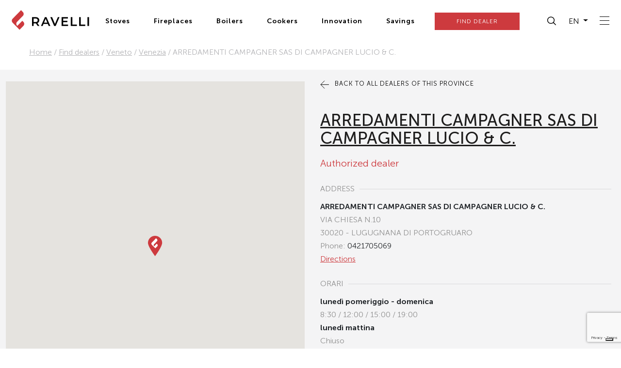

--- FILE ---
content_type: text/html; charset=UTF-8
request_url: https://eng.ravelligroup.it/partner/arredamenti-campagner/
body_size: 20966
content:
<!doctype html>
<html lang="en-GB">

<head>
    <!-- Required meta tags -->
    <meta charset="UTF-8">
    <meta name="viewport" content="width=device-width, initial-scale=1">
    <meta name="facebook-domain-verification" content="oetwmlimuq0ql5dliiw3q15fkas5bz" />
    <meta name="facebook-domain-verification" content="3554wypxnr63zleilm9g7t8b3lqbzp" />

    <meta name='robots' content='index, follow, max-image-preview:large, max-snippet:-1, max-video-preview:-1' />

	<!-- This site is optimized with the Yoast SEO plugin v20.11 - https://yoast.com/wordpress/plugins/seo/ -->
	<title>ARREDAMENTI CAMPAGNER SAS DI CAMPAGNER LUCIO &amp; C. | Ravelli</title>
	<link rel="canonical" href="https://eng.ravelligroup.it/partner/arredamenti-campagner/" />
	<meta property="og:locale" content="en_GB" />
	<meta property="og:type" content="article" />
	<meta property="og:title" content="ARREDAMENTI CAMPAGNER SAS DI CAMPAGNER LUCIO &amp; C. | Ravelli" />
	<meta property="og:description" content="Leggi di più" />
	<meta property="og:url" content="https://eng.ravelligroup.it/partner/arredamenti-campagner/" />
	<meta property="og:site_name" content="Ravelli" />
	<meta property="article:modified_time" content="2023-08-25T12:55:05+00:00" />
	<meta name="twitter:card" content="summary_large_image" />
	<!-- / Yoast SEO plugin. -->


<link rel='dns-prefetch' href='//ita.ravelligroup.it' />
<link rel='dns-prefetch' href='//www.google.com' />
<link rel='dns-prefetch' href='//cdnjs.cloudflare.com' />
<link rel='dns-prefetch' href='//maps.googleapis.com' />
<link rel='stylesheet' id='wp-block-library-css' href='https://eng.ravelligroup.it/wp-includes/css/dist/block-library/style.min.css' media='all' />
<link rel='stylesheet' id='my-custom-block-frontend-css-css' href='https://eng.ravelligroup.it/wp-content/plugins/wpdm-gutenberg-blocks/build/style.css' media='all' />
<link rel='stylesheet' id='classic-theme-styles-css' href='https://eng.ravelligroup.it/wp-includes/css/classic-themes.min.css' media='all' />
<style id='global-styles-inline-css'>
body{--wp--preset--color--black: #000000;--wp--preset--color--cyan-bluish-gray: #abb8c3;--wp--preset--color--white: #ffffff;--wp--preset--color--pale-pink: #f78da7;--wp--preset--color--vivid-red: #cf2e2e;--wp--preset--color--luminous-vivid-orange: #ff6900;--wp--preset--color--luminous-vivid-amber: #fcb900;--wp--preset--color--light-green-cyan: #7bdcb5;--wp--preset--color--vivid-green-cyan: #00d084;--wp--preset--color--pale-cyan-blue: #8ed1fc;--wp--preset--color--vivid-cyan-blue: #0693e3;--wp--preset--color--vivid-purple: #9b51e0;--wp--preset--gradient--vivid-cyan-blue-to-vivid-purple: linear-gradient(135deg,rgba(6,147,227,1) 0%,rgb(155,81,224) 100%);--wp--preset--gradient--light-green-cyan-to-vivid-green-cyan: linear-gradient(135deg,rgb(122,220,180) 0%,rgb(0,208,130) 100%);--wp--preset--gradient--luminous-vivid-amber-to-luminous-vivid-orange: linear-gradient(135deg,rgba(252,185,0,1) 0%,rgba(255,105,0,1) 100%);--wp--preset--gradient--luminous-vivid-orange-to-vivid-red: linear-gradient(135deg,rgba(255,105,0,1) 0%,rgb(207,46,46) 100%);--wp--preset--gradient--very-light-gray-to-cyan-bluish-gray: linear-gradient(135deg,rgb(238,238,238) 0%,rgb(169,184,195) 100%);--wp--preset--gradient--cool-to-warm-spectrum: linear-gradient(135deg,rgb(74,234,220) 0%,rgb(151,120,209) 20%,rgb(207,42,186) 40%,rgb(238,44,130) 60%,rgb(251,105,98) 80%,rgb(254,248,76) 100%);--wp--preset--gradient--blush-light-purple: linear-gradient(135deg,rgb(255,206,236) 0%,rgb(152,150,240) 100%);--wp--preset--gradient--blush-bordeaux: linear-gradient(135deg,rgb(254,205,165) 0%,rgb(254,45,45) 50%,rgb(107,0,62) 100%);--wp--preset--gradient--luminous-dusk: linear-gradient(135deg,rgb(255,203,112) 0%,rgb(199,81,192) 50%,rgb(65,88,208) 100%);--wp--preset--gradient--pale-ocean: linear-gradient(135deg,rgb(255,245,203) 0%,rgb(182,227,212) 50%,rgb(51,167,181) 100%);--wp--preset--gradient--electric-grass: linear-gradient(135deg,rgb(202,248,128) 0%,rgb(113,206,126) 100%);--wp--preset--gradient--midnight: linear-gradient(135deg,rgb(2,3,129) 0%,rgb(40,116,252) 100%);--wp--preset--duotone--dark-grayscale: url('#wp-duotone-dark-grayscale');--wp--preset--duotone--grayscale: url('#wp-duotone-grayscale');--wp--preset--duotone--purple-yellow: url('#wp-duotone-purple-yellow');--wp--preset--duotone--blue-red: url('#wp-duotone-blue-red');--wp--preset--duotone--midnight: url('#wp-duotone-midnight');--wp--preset--duotone--magenta-yellow: url('#wp-duotone-magenta-yellow');--wp--preset--duotone--purple-green: url('#wp-duotone-purple-green');--wp--preset--duotone--blue-orange: url('#wp-duotone-blue-orange');--wp--preset--font-size--small: 13px;--wp--preset--font-size--medium: 20px;--wp--preset--font-size--large: 36px;--wp--preset--font-size--x-large: 42px;--wp--preset--spacing--20: 0.44rem;--wp--preset--spacing--30: 0.67rem;--wp--preset--spacing--40: 1rem;--wp--preset--spacing--50: 1.5rem;--wp--preset--spacing--60: 2.25rem;--wp--preset--spacing--70: 3.38rem;--wp--preset--spacing--80: 5.06rem;--wp--preset--shadow--natural: 6px 6px 9px rgba(0, 0, 0, 0.2);--wp--preset--shadow--deep: 12px 12px 50px rgba(0, 0, 0, 0.4);--wp--preset--shadow--sharp: 6px 6px 0px rgba(0, 0, 0, 0.2);--wp--preset--shadow--outlined: 6px 6px 0px -3px rgba(255, 255, 255, 1), 6px 6px rgba(0, 0, 0, 1);--wp--preset--shadow--crisp: 6px 6px 0px rgba(0, 0, 0, 1);}:where(.is-layout-flex){gap: 0.5em;}body .is-layout-flow > .alignleft{float: left;margin-inline-start: 0;margin-inline-end: 2em;}body .is-layout-flow > .alignright{float: right;margin-inline-start: 2em;margin-inline-end: 0;}body .is-layout-flow > .aligncenter{margin-left: auto !important;margin-right: auto !important;}body .is-layout-constrained > .alignleft{float: left;margin-inline-start: 0;margin-inline-end: 2em;}body .is-layout-constrained > .alignright{float: right;margin-inline-start: 2em;margin-inline-end: 0;}body .is-layout-constrained > .aligncenter{margin-left: auto !important;margin-right: auto !important;}body .is-layout-constrained > :where(:not(.alignleft):not(.alignright):not(.alignfull)){max-width: var(--wp--style--global--content-size);margin-left: auto !important;margin-right: auto !important;}body .is-layout-constrained > .alignwide{max-width: var(--wp--style--global--wide-size);}body .is-layout-flex{display: flex;}body .is-layout-flex{flex-wrap: wrap;align-items: center;}body .is-layout-flex > *{margin: 0;}:where(.wp-block-columns.is-layout-flex){gap: 2em;}.has-black-color{color: var(--wp--preset--color--black) !important;}.has-cyan-bluish-gray-color{color: var(--wp--preset--color--cyan-bluish-gray) !important;}.has-white-color{color: var(--wp--preset--color--white) !important;}.has-pale-pink-color{color: var(--wp--preset--color--pale-pink) !important;}.has-vivid-red-color{color: var(--wp--preset--color--vivid-red) !important;}.has-luminous-vivid-orange-color{color: var(--wp--preset--color--luminous-vivid-orange) !important;}.has-luminous-vivid-amber-color{color: var(--wp--preset--color--luminous-vivid-amber) !important;}.has-light-green-cyan-color{color: var(--wp--preset--color--light-green-cyan) !important;}.has-vivid-green-cyan-color{color: var(--wp--preset--color--vivid-green-cyan) !important;}.has-pale-cyan-blue-color{color: var(--wp--preset--color--pale-cyan-blue) !important;}.has-vivid-cyan-blue-color{color: var(--wp--preset--color--vivid-cyan-blue) !important;}.has-vivid-purple-color{color: var(--wp--preset--color--vivid-purple) !important;}.has-black-background-color{background-color: var(--wp--preset--color--black) !important;}.has-cyan-bluish-gray-background-color{background-color: var(--wp--preset--color--cyan-bluish-gray) !important;}.has-white-background-color{background-color: var(--wp--preset--color--white) !important;}.has-pale-pink-background-color{background-color: var(--wp--preset--color--pale-pink) !important;}.has-vivid-red-background-color{background-color: var(--wp--preset--color--vivid-red) !important;}.has-luminous-vivid-orange-background-color{background-color: var(--wp--preset--color--luminous-vivid-orange) !important;}.has-luminous-vivid-amber-background-color{background-color: var(--wp--preset--color--luminous-vivid-amber) !important;}.has-light-green-cyan-background-color{background-color: var(--wp--preset--color--light-green-cyan) !important;}.has-vivid-green-cyan-background-color{background-color: var(--wp--preset--color--vivid-green-cyan) !important;}.has-pale-cyan-blue-background-color{background-color: var(--wp--preset--color--pale-cyan-blue) !important;}.has-vivid-cyan-blue-background-color{background-color: var(--wp--preset--color--vivid-cyan-blue) !important;}.has-vivid-purple-background-color{background-color: var(--wp--preset--color--vivid-purple) !important;}.has-black-border-color{border-color: var(--wp--preset--color--black) !important;}.has-cyan-bluish-gray-border-color{border-color: var(--wp--preset--color--cyan-bluish-gray) !important;}.has-white-border-color{border-color: var(--wp--preset--color--white) !important;}.has-pale-pink-border-color{border-color: var(--wp--preset--color--pale-pink) !important;}.has-vivid-red-border-color{border-color: var(--wp--preset--color--vivid-red) !important;}.has-luminous-vivid-orange-border-color{border-color: var(--wp--preset--color--luminous-vivid-orange) !important;}.has-luminous-vivid-amber-border-color{border-color: var(--wp--preset--color--luminous-vivid-amber) !important;}.has-light-green-cyan-border-color{border-color: var(--wp--preset--color--light-green-cyan) !important;}.has-vivid-green-cyan-border-color{border-color: var(--wp--preset--color--vivid-green-cyan) !important;}.has-pale-cyan-blue-border-color{border-color: var(--wp--preset--color--pale-cyan-blue) !important;}.has-vivid-cyan-blue-border-color{border-color: var(--wp--preset--color--vivid-cyan-blue) !important;}.has-vivid-purple-border-color{border-color: var(--wp--preset--color--vivid-purple) !important;}.has-vivid-cyan-blue-to-vivid-purple-gradient-background{background: var(--wp--preset--gradient--vivid-cyan-blue-to-vivid-purple) !important;}.has-light-green-cyan-to-vivid-green-cyan-gradient-background{background: var(--wp--preset--gradient--light-green-cyan-to-vivid-green-cyan) !important;}.has-luminous-vivid-amber-to-luminous-vivid-orange-gradient-background{background: var(--wp--preset--gradient--luminous-vivid-amber-to-luminous-vivid-orange) !important;}.has-luminous-vivid-orange-to-vivid-red-gradient-background{background: var(--wp--preset--gradient--luminous-vivid-orange-to-vivid-red) !important;}.has-very-light-gray-to-cyan-bluish-gray-gradient-background{background: var(--wp--preset--gradient--very-light-gray-to-cyan-bluish-gray) !important;}.has-cool-to-warm-spectrum-gradient-background{background: var(--wp--preset--gradient--cool-to-warm-spectrum) !important;}.has-blush-light-purple-gradient-background{background: var(--wp--preset--gradient--blush-light-purple) !important;}.has-blush-bordeaux-gradient-background{background: var(--wp--preset--gradient--blush-bordeaux) !important;}.has-luminous-dusk-gradient-background{background: var(--wp--preset--gradient--luminous-dusk) !important;}.has-pale-ocean-gradient-background{background: var(--wp--preset--gradient--pale-ocean) !important;}.has-electric-grass-gradient-background{background: var(--wp--preset--gradient--electric-grass) !important;}.has-midnight-gradient-background{background: var(--wp--preset--gradient--midnight) !important;}.has-small-font-size{font-size: var(--wp--preset--font-size--small) !important;}.has-medium-font-size{font-size: var(--wp--preset--font-size--medium) !important;}.has-large-font-size{font-size: var(--wp--preset--font-size--large) !important;}.has-x-large-font-size{font-size: var(--wp--preset--font-size--x-large) !important;}
.wp-block-navigation a:where(:not(.wp-element-button)){color: inherit;}
:where(.wp-block-columns.is-layout-flex){gap: 2em;}
.wp-block-pullquote{font-size: 1.5em;line-height: 1.6;}
</style>
<link rel='stylesheet' id='wpml-blocks-css' href='https://eng.ravelligroup.it/wp-content/plugins/sitepress-multilingual-cms/dist/css/blocks/styles.css' media='all' />
<link rel='stylesheet' id='pb-accordion-blocks-style-css' href='https://eng.ravelligroup.it/wp-content/plugins/accordion-blocks/build/index.css' media='all' />
<link rel='stylesheet' id='contact-form-7-css' href='https://eng.ravelligroup.it/wp-content/plugins/contact-form-7/includes/css/styles.css' media='all' />
<link rel='stylesheet' id='wpdm-front-css' href='https://eng.ravelligroup.it/wp-content/plugins/download-manager/assets/css/front.css' media='all' />
<link rel='stylesheet' id='wordpress-store-locator-css' href='https://eng.ravelligroup.it/wp-content/plugins/wordpress-store-locator/public/css/wordpress-store-locator-public.css' media='all' />
<link rel='stylesheet' id='wordpress-store-locator-bootstrap-css' href='https://eng.ravelligroup.it/wp-content/plugins/wordpress-store-locator/public/css/bootstrap.min.css' media='all' />
<link rel='stylesheet' id='wordpress-store-locator-custom-css' href='https://eng.ravelligroup.it/wp-content/plugins/wordpress-store-locator/public/css/wordpress-store-locator-custom.css' media='all' />
<link rel='stylesheet' id='wpda_wpdp_public-css' href='https://eng.ravelligroup.it/wp-content/plugins/wp-data-access/public/../assets/css/wpda_public.css' media='all' />
<style id='wpgb-head-inline-css'>
.wp-grid-builder:not(.wpgb-template),.wpgb-facet{opacity:0.01}.wpgb-facet fieldset{margin:0;padding:0;border:none;outline:none;box-shadow:none}.wpgb-facet fieldset:last-child{margin-bottom:40px;}.wpgb-facet fieldset legend.wpgb-sr-only{height:1px;width:1px}
</style>
<link rel='stylesheet' id='wpml-legacy-dropdown-0-css' href='https://eng.ravelligroup.it/wp-content/plugins/sitepress-multilingual-cms/templates/language-switchers/legacy-dropdown/style.min.css' media='all' />
<style id='wpml-legacy-dropdown-0-inline-css'>
.wpml-ls-statics-shortcode_actions{background-color:#eeeeee;}.wpml-ls-statics-shortcode_actions, .wpml-ls-statics-shortcode_actions .wpml-ls-sub-menu, .wpml-ls-statics-shortcode_actions a {border-color:#cdcdcd;}.wpml-ls-statics-shortcode_actions a, .wpml-ls-statics-shortcode_actions .wpml-ls-sub-menu a, .wpml-ls-statics-shortcode_actions .wpml-ls-sub-menu a:link, .wpml-ls-statics-shortcode_actions li:not(.wpml-ls-current-language) .wpml-ls-link, .wpml-ls-statics-shortcode_actions li:not(.wpml-ls-current-language) .wpml-ls-link:link {color:#444444;background-color:#ffffff;}.wpml-ls-statics-shortcode_actions a, .wpml-ls-statics-shortcode_actions .wpml-ls-sub-menu a:hover,.wpml-ls-statics-shortcode_actions .wpml-ls-sub-menu a:focus, .wpml-ls-statics-shortcode_actions .wpml-ls-sub-menu a:link:hover, .wpml-ls-statics-shortcode_actions .wpml-ls-sub-menu a:link:focus {color:#000000;background-color:#eeeeee;}.wpml-ls-statics-shortcode_actions .wpml-ls-current-language > a {color:#444444;background-color:#ffffff;}.wpml-ls-statics-shortcode_actions .wpml-ls-current-language:hover>a, .wpml-ls-statics-shortcode_actions .wpml-ls-current-language>a:focus {color:#000000;background-color:#eeeeee;}
</style>
<link rel='stylesheet' id='wpml-menu-item-0-css' href='https://eng.ravelligroup.it/wp-content/plugins/sitepress-multilingual-cms/templates/language-switchers/menu-item/style.min.css' media='all' />
<link rel='stylesheet' id='picostrap-styles-css' href='https://eng.ravelligroup.it/wp-content/themes/ravelli/styles-bundle.css' media='all' />
<link rel='stylesheet' id='slick-css' href='https://cdnjs.cloudflare.com/ajax/libs/slick-carousel/1.8.1/slick.min.css' media='all' />
<link rel='stylesheet' id='aos-css' href='https://cdnjs.cloudflare.com/ajax/libs/aos/2.3.4/aos.css' media='all' />
<link rel='stylesheet' id='select2-css' href='https://cdnjs.cloudflare.com/ajax/libs/select2/4.0.13/css/select2.min.css' media='all' />
<link rel='stylesheet' id='animate-css' href='https://cdnjs.cloudflare.com/ajax/libs/animate.css/4.1.1/animate.min.css' media='all' />
<link rel='stylesheet' id='hamburgers-css' href='https://cdnjs.cloudflare.com/ajax/libs/hamburgers/1.2.1/hamburgers.min.css' media='all' />
<link rel='stylesheet' id='slick-theme-css' href='https://cdnjs.cloudflare.com/ajax/libs/slick-carousel/1.8.1/slick-theme.min.css' media='all' />
<link rel='stylesheet' id='searchwp-live-search-css' href='https://eng.ravelligroup.it/wp-content/plugins/searchwp-live-ajax-search/assets/styles/style.css' media='all' />
<link rel='stylesheet' id='cf7cf-style-css' href='https://eng.ravelligroup.it/wp-content/plugins/cf7-conditional-fields/style.css' media='all' />
<script src='https://eng.ravelligroup.it/wp-includes/js/jquery/jquery.min.js' id='jquery-core-js'></script>
<script src='https://eng.ravelligroup.it/wp-includes/js/jquery/jquery-migrate.min.js' id='jquery-migrate-js'></script>
<script id='wpml-cookie-js-extra'>
var wpml_cookies = {"wp-wpml_current_language":{"value":"en","expires":1,"path":"\/"}};
var wpml_cookies = {"wp-wpml_current_language":{"value":"en","expires":1,"path":"\/"}};
</script>
<script src='https://eng.ravelligroup.it/wp-content/plugins/sitepress-multilingual-cms/res/js/cookies/language-cookie.js' id='wpml-cookie-js'></script>
<script id='wpdm-frontjs-js-extra'>
var wpdm_url = {"home":"https:\/\/eng.ravelligroup.it\/","site":"https:\/\/eng.ravelligroup.it\/","ajax":"https:\/\/eng.ravelligroup.it\/wp-admin\/admin-ajax.php"};
var wpdm_js = {"spinner":"<i class=\"fas fa-sun fa-spin\"><\/i>"};
</script>
<script src='https://eng.ravelligroup.it/wp-content/plugins/download-manager/assets/js/front.js' id='wpdm-frontjs-js'></script>
<script src='https://eng.ravelligroup.it/wp-includes/js/underscore.min.js' id='underscore-js'></script>
<script src='https://eng.ravelligroup.it/wp-includes/js/backbone.min.js' id='backbone-js'></script>
<script id='wp-api-request-js-extra'>
var wpApiSettings = {"root":"https:\/\/eng.ravelligroup.it\/wp-json\/","nonce":"0f203899ef","versionString":"wp\/v2\/"};
</script>
<script src='https://eng.ravelligroup.it/wp-includes/js/api-request.min.js' id='wp-api-request-js'></script>
<script src='https://eng.ravelligroup.it/wp-includes/js/wp-api.min.js' id='wp-api-js'></script>
<script id='wpda_rest_api-js-extra'>
var wpdaApiSettings = {"path":"wpda"};
</script>
<script src='https://eng.ravelligroup.it/wp-content/plugins/wp-data-access/public/../assets/js/wpda_rest_api.js' id='wpda_rest_api-js'></script>
<script src='https://eng.ravelligroup.it/wp-content/plugins/sitepress-multilingual-cms/templates/language-switchers/legacy-dropdown/script.min.js' id='wpml-legacy-dropdown-0-js'></script>
<script id='wpml-xdomain-data-js-extra'>
var wpml_xdomain_data = {"css_selector":"wpml-ls-item","ajax_url":"https:\/\/eng.ravelligroup.it\/wp-admin\/admin-ajax.php","current_lang":"en","_nonce":"18cabcf46b"};
</script>
<script src='https://eng.ravelligroup.it/wp-content/plugins/sitepress-multilingual-cms/res/js/xdomain-data.js' id='wpml-xdomain-data-js'></script>
<meta name="generator" content="WPML ver:4.6.4 stt:66,65,67,39,1,4,3,27,2,52;" />
<meta name="framework" content="weLaunch 4.1.24" /><noscript><style>.wp-grid-builder .wpgb-card.wpgb-card-hidden .wpgb-card-wrapper{opacity:1!important;visibility:visible!important;transform:none!important}.wpgb-facet {opacity:1!important;pointer-events:auto!important}.wpgb-facet *:not(.wpgb-pagination-facet){display:none}</style></noscript>         <meta name="theme-color" content="#cd3a3e" />
<link rel="icon" href="https://eng.ravelligroup.it/wp-content/uploads/2022/07/cropped-android-chrome-512x512-1-32x32.png" sizes="32x32" />
<link rel="icon" href="https://eng.ravelligroup.it/wp-content/uploads/2022/07/cropped-android-chrome-512x512-1-192x192.png" sizes="192x192" />
<link rel="apple-touch-icon" href="https://eng.ravelligroup.it/wp-content/uploads/2022/07/cropped-android-chrome-512x512-1-180x180.png" />
<meta name="msapplication-TileImage" content="https://eng.ravelligroup.it/wp-content/uploads/2022/07/cropped-android-chrome-512x512-1-270x270.png" />
		<style id="wp-custom-css">
			#footer-contacts div[class*='col-']:first-child > div:first-child {
	display:none;
}

#footer-contacts div[class*='col-']:first-child > div:not(:first-child) > div:first-child {
	margin-top: 1rem;
}
		</style>
		                <style>
            /* WPDM Link Template Styles */        </style>
            <style>
            :root {
                --color-primary: #4a8eff;
                --color-primary-rgb: 74, 142, 255;
                --color-primary-hover: #5998ff;
                --color-primary-active: #3281ff;
                --color-secondary: #6c757d;
                --color-secondary-rgb: 108, 117, 125;
                --color-secondary-hover: #6c757d;
                --color-secondary-active: #6c757d;
                --color-success: #018e11;
                --color-success-rgb: 1, 142, 17;
                --color-success-hover: #0aad01;
                --color-success-active: #0c8c01;
                --color-info: #2CA8FF;
                --color-info-rgb: 44, 168, 255;
                --color-info-hover: #2CA8FF;
                --color-info-active: #2CA8FF;
                --color-warning: #FFB236;
                --color-warning-rgb: 255, 178, 54;
                --color-warning-hover: #FFB236;
                --color-warning-active: #FFB236;
                --color-danger: #ff5062;
                --color-danger-rgb: 255, 80, 98;
                --color-danger-hover: #ff5062;
                --color-danger-active: #ff5062;
                --color-green: #30b570;
                --color-blue: #0073ff;
                --color-purple: #8557D3;
                --color-red: #ff5062;
                --color-muted: rgba(69, 89, 122, 0.6);
                --wpdm-font:  -apple-system, BlinkMacSystemFont, "Segoe UI", Roboto, Helvetica, Arial, sans-serif, "Apple Color Emoji", "Segoe UI Emoji", "Segoe UI Symbol";
            }

            .wpdm-download-link.btn.btn-primary {
                border-radius: 4px;
            }
        </style>
        <script>
            function wpdm_rest_url(request) {
                return "https://eng.ravelligroup.it/wp-json/wpdm/" + request;
            }
        </script>
    
    <!-- Consent mode -->
    <script>
        window.dataLayer = window.dataLayer || [];

        function gtag() {
            dataLayer.push(arguments);
        }

        gtag("consent", "default", {
            ad_storage: "denied",
            analytics_storage: "denied",
            functionality_storage: "denied", // optional
            personalization_storage: "denied", // optional
            security_storage: "denied", // optional
            wait_for_update: 2000 // milliseconds
        });
        // Improve ad click measurement quality (optional)
        gtag('set', 'url_passthrough', false);
        // Further redact your ads data (optional)
        gtag("set", "ads_data_redaction", false);
    </script>

    <!-- Google Tag Manager -->
    <script>
        (function(w, d, s, l, i) {
            w[l] = w[l] || [];
            w[l].push({
                'gtm.start': new Date().getTime(),
                event: 'gtm.js'
            });
            var f = d.getElementsByTagName(s)[0],
                j = d.createElement(s),
                dl = l != 'dataLayer' ? '&l=' + l : '';
            j.async = true;
            j.src =
                'https://www.googletagmanager.com/gtm.js?id=' + i + dl;
            f.parentNode.insertBefore(j, f);
        })(window, document, 'script', 'dataLayer', 'GTM-5K87QW2');
    </script>

    <!-- Iubenda -->
    <script type="text/javascript">
        
        var _iub = _iub || [];
        _iub.csConfiguration = {
            "askConsentAtCookiePolicyUpdate": true,
            "countryDetection": true,
            "enableLgpd": true,
            "enableUspr": true,
            "lgpdAppliesGlobally": false,
            "perPurposeConsent": true,
            "purposes": "1,2,3,4,5",
            "siteId": 3012550,
            "cookiePolicyId": 82598208,
            "lang": "en",
            "callback": {
                "onPreferenceExpressedOrNotNeeded": function(preferences) {
                    try {
                        iubenda_gtm_callback(preferences);
                    } catch (error) {}
                }
            },
            "banner": {
                "acceptButtonColor": "#CD3A3E",
                "acceptButtonDisplay": true,
                "closeButtonDisplay": false,
                "customizeButtonColor": "#212121",
                "customizeButtonDisplay": true,
                "explicitWithdrawal": true,
                "listPurposes": true,
                "position": "float-bottom-center",
                "rejectButtonColor": "#212121",
                "rejectButtonDisplay": true,
                "showPurposesToggles": true
            }
        };
    </script>
    <script type="text/javascript" src="//cdn.iubenda.com/cs/gpp/stub.js"></script>
    <script type="text/javascript" src="//cdn.iubenda.com/cs/iubenda_cs.js" charset="UTF-8" async></script>
    <script type="text/javascript">
        (function(w, d) {
            var loader = function() {
                var s = d.createElement("script"),
                    tag = d.getElementsByTagName("script")[0];
                s.src = "https://cdn.iubenda.com/iubenda.js";
                tag.parentNode.insertBefore(s, tag);
            };
            if (w.addEventListener) {
                w.addEventListener("load", loader, false);
            } else if (w.attachEvent) {
                w.attachEvent("onload", loader);
            } else {
                w.onload = loader;
            }
        })(window, document);
    </script>
    <!-- Callback GTM -->
    <script type="text/javascript">
        function iubenda_gtm_callback(preference) {
            dataLayer.push({
                iubenda_ccpa_opted_out: _iub.cs.api.isCcpaOptedOut()
            });
            if (!preference) {
                dataLayer.push({
                    event: "iubenda_preference_not_needed"
                });
            } else {
                if (preference.consent === true) {
                    dataLayer.push({
                        event: "iubenda_consent_given"
                    });
                } else if (preference.consent === false) {
                    dataLayer.push({
                        event: "iubenda_consent_rejected"
                    });
                } else if (preference.purposes) {
                    for (var purposeId in preference.purposes) {
                        if (preference.purposes[purposeId]) {
                            dataLayer.push({
                                event: "iubenda_consent_given_purpose_" + purposeId
                            });
                        }
                    }
                }
            }
        }
    </script>


</head>

<body class="stores-template-default single single-stores postid-31449 wp-embed-responsive picostrap_header_navbar_position_fixed-top scroll-position-at-top">

    <!-- Google Tag Manager (noscript) -->
    <noscript><iframe src="https://www.googletagmanager.com/ns.html?id=GTM-5K87QW2" height="0" width="0" style="display:none;visibility:hidden"></iframe></noscript>
    <!-- End Google Tag Manager (noscript) -->

    <svg xmlns="http://www.w3.org/2000/svg" viewBox="0 0 0 0" width="0" height="0" focusable="false" role="none" style="visibility: hidden; position: absolute; left: -9999px; overflow: hidden;" ><defs><filter id="wp-duotone-dark-grayscale"><feColorMatrix color-interpolation-filters="sRGB" type="matrix" values=" .299 .587 .114 0 0 .299 .587 .114 0 0 .299 .587 .114 0 0 .299 .587 .114 0 0 " /><feComponentTransfer color-interpolation-filters="sRGB" ><feFuncR type="table" tableValues="0 0.49803921568627" /><feFuncG type="table" tableValues="0 0.49803921568627" /><feFuncB type="table" tableValues="0 0.49803921568627" /><feFuncA type="table" tableValues="1 1" /></feComponentTransfer><feComposite in2="SourceGraphic" operator="in" /></filter></defs></svg><svg xmlns="http://www.w3.org/2000/svg" viewBox="0 0 0 0" width="0" height="0" focusable="false" role="none" style="visibility: hidden; position: absolute; left: -9999px; overflow: hidden;" ><defs><filter id="wp-duotone-grayscale"><feColorMatrix color-interpolation-filters="sRGB" type="matrix" values=" .299 .587 .114 0 0 .299 .587 .114 0 0 .299 .587 .114 0 0 .299 .587 .114 0 0 " /><feComponentTransfer color-interpolation-filters="sRGB" ><feFuncR type="table" tableValues="0 1" /><feFuncG type="table" tableValues="0 1" /><feFuncB type="table" tableValues="0 1" /><feFuncA type="table" tableValues="1 1" /></feComponentTransfer><feComposite in2="SourceGraphic" operator="in" /></filter></defs></svg><svg xmlns="http://www.w3.org/2000/svg" viewBox="0 0 0 0" width="0" height="0" focusable="false" role="none" style="visibility: hidden; position: absolute; left: -9999px; overflow: hidden;" ><defs><filter id="wp-duotone-purple-yellow"><feColorMatrix color-interpolation-filters="sRGB" type="matrix" values=" .299 .587 .114 0 0 .299 .587 .114 0 0 .299 .587 .114 0 0 .299 .587 .114 0 0 " /><feComponentTransfer color-interpolation-filters="sRGB" ><feFuncR type="table" tableValues="0.54901960784314 0.98823529411765" /><feFuncG type="table" tableValues="0 1" /><feFuncB type="table" tableValues="0.71764705882353 0.25490196078431" /><feFuncA type="table" tableValues="1 1" /></feComponentTransfer><feComposite in2="SourceGraphic" operator="in" /></filter></defs></svg><svg xmlns="http://www.w3.org/2000/svg" viewBox="0 0 0 0" width="0" height="0" focusable="false" role="none" style="visibility: hidden; position: absolute; left: -9999px; overflow: hidden;" ><defs><filter id="wp-duotone-blue-red"><feColorMatrix color-interpolation-filters="sRGB" type="matrix" values=" .299 .587 .114 0 0 .299 .587 .114 0 0 .299 .587 .114 0 0 .299 .587 .114 0 0 " /><feComponentTransfer color-interpolation-filters="sRGB" ><feFuncR type="table" tableValues="0 1" /><feFuncG type="table" tableValues="0 0.27843137254902" /><feFuncB type="table" tableValues="0.5921568627451 0.27843137254902" /><feFuncA type="table" tableValues="1 1" /></feComponentTransfer><feComposite in2="SourceGraphic" operator="in" /></filter></defs></svg><svg xmlns="http://www.w3.org/2000/svg" viewBox="0 0 0 0" width="0" height="0" focusable="false" role="none" style="visibility: hidden; position: absolute; left: -9999px; overflow: hidden;" ><defs><filter id="wp-duotone-midnight"><feColorMatrix color-interpolation-filters="sRGB" type="matrix" values=" .299 .587 .114 0 0 .299 .587 .114 0 0 .299 .587 .114 0 0 .299 .587 .114 0 0 " /><feComponentTransfer color-interpolation-filters="sRGB" ><feFuncR type="table" tableValues="0 0" /><feFuncG type="table" tableValues="0 0.64705882352941" /><feFuncB type="table" tableValues="0 1" /><feFuncA type="table" tableValues="1 1" /></feComponentTransfer><feComposite in2="SourceGraphic" operator="in" /></filter></defs></svg><svg xmlns="http://www.w3.org/2000/svg" viewBox="0 0 0 0" width="0" height="0" focusable="false" role="none" style="visibility: hidden; position: absolute; left: -9999px; overflow: hidden;" ><defs><filter id="wp-duotone-magenta-yellow"><feColorMatrix color-interpolation-filters="sRGB" type="matrix" values=" .299 .587 .114 0 0 .299 .587 .114 0 0 .299 .587 .114 0 0 .299 .587 .114 0 0 " /><feComponentTransfer color-interpolation-filters="sRGB" ><feFuncR type="table" tableValues="0.78039215686275 1" /><feFuncG type="table" tableValues="0 0.94901960784314" /><feFuncB type="table" tableValues="0.35294117647059 0.47058823529412" /><feFuncA type="table" tableValues="1 1" /></feComponentTransfer><feComposite in2="SourceGraphic" operator="in" /></filter></defs></svg><svg xmlns="http://www.w3.org/2000/svg" viewBox="0 0 0 0" width="0" height="0" focusable="false" role="none" style="visibility: hidden; position: absolute; left: -9999px; overflow: hidden;" ><defs><filter id="wp-duotone-purple-green"><feColorMatrix color-interpolation-filters="sRGB" type="matrix" values=" .299 .587 .114 0 0 .299 .587 .114 0 0 .299 .587 .114 0 0 .299 .587 .114 0 0 " /><feComponentTransfer color-interpolation-filters="sRGB" ><feFuncR type="table" tableValues="0.65098039215686 0.40392156862745" /><feFuncG type="table" tableValues="0 1" /><feFuncB type="table" tableValues="0.44705882352941 0.4" /><feFuncA type="table" tableValues="1 1" /></feComponentTransfer><feComposite in2="SourceGraphic" operator="in" /></filter></defs></svg><svg xmlns="http://www.w3.org/2000/svg" viewBox="0 0 0 0" width="0" height="0" focusable="false" role="none" style="visibility: hidden; position: absolute; left: -9999px; overflow: hidden;" ><defs><filter id="wp-duotone-blue-orange"><feColorMatrix color-interpolation-filters="sRGB" type="matrix" values=" .299 .587 .114 0 0 .299 .587 .114 0 0 .299 .587 .114 0 0 .299 .587 .114 0 0 " /><feComponentTransfer color-interpolation-filters="sRGB" ><feFuncR type="table" tableValues="0.098039215686275 1" /><feFuncG type="table" tableValues="0 0.66274509803922" /><feFuncB type="table" tableValues="0.84705882352941 0.41960784313725" /><feFuncA type="table" tableValues="1 1" /></feComponentTransfer><feComposite in2="SourceGraphic" operator="in" /></filter></defs></svg>
    

        <!-- ******************* The Navbar Area ******************* -->
        <div id="wrapper-navbar"  >

            <a class="skip-link visually-hidden-focusable" href="#theme-main">Skip to content</a>


            <nav class="navbar navbar-expand-lg fixed-top  bg-transparent" aria-label="Main Navigation">

                <div class="container-fluid px-lg-4 py-3 flex-row justify-content-between text-center w-100">

                    <div id="logo-tagline-wrap" class="text-start">
                        <a href="https://eng.ravelligroup.it ">
                            <img src="https://eng.ravelligroup.it/wp-content/themes/ravelli/images/logo-ravelli-black@2x.png" alt="Ravelli" class="logo">
                        </a>
                    </div>

                    <div id="main-menu" class="container-fluid d-none d-lg-block">

                        <div class="" id="navbar-content">

                            <ul class="navbar-nav mr-auto mb-2 mb-lg-0 justify-content-between align-items-center w-100">

                                <li class="nav-item dropdown dropdown-mega position-static">
                                    <a class="nav-link dropdown-toggle" href="#" data-bs-toggle="dropdown" data-bs-auto-close="outside">Stoves</a>
                                    <div class="dropdown-menu bg-white p-0 animate__animated animate__fadeIn animate__faster">
                                        <div class="">
                                            <div class="row g-0 justify-content-center">
                                                
            <div class="col text-center">
            <a class="product-preview text-decoration-none py-5 animate__animated animate__slideInRight delay-0" href="https://eng.ravelligroup.it/stoves/convection-stoves/">
                <div class="product-preview-content">
                    <div class="product-thumb-wrapper d-flex">
                        <img class="product-thumb" src="https://eng.ravelligroup.it/wp-content/uploads/00_product_images/Flexi9/Flexi9_deco_bco_listing.jpg">
                    </div>
                    <div class="product-content">
                        <div class="product-title mt-5">Convection stoves</div>
                        <div class="product-excerpt color-gray mt-2">
                                                            <img class="me-1" src="https://eng.ravelligroup.it/wp-content/uploads/2022/08/convection-1.svg" width="30" />
                                Convection system                                                    </div>
                    </div>
                    <div class="text-primary arrow-white arrow-red fw-bold mt-4 fs-8">Explore</div>
                </div>
            </a>
        </div>
            <div class="col text-center">
            <a class="product-preview text-decoration-none py-5 animate__animated animate__slideInRight delay-1" href="https://eng.ravelligroup.it/stoves/ventilated-stoves/">
                <div class="product-preview-content">
                    <div class="product-thumb-wrapper d-flex">
                        <img class="product-thumb" src="https://eng.ravelligroup.it/wp-content/uploads/00_product_images/Circular7_9/Circular7_brz_listing.jpg">
                    </div>
                    <div class="product-content">
                        <div class="product-title mt-5">Ventilated stoves</div>
                        <div class="product-excerpt color-gray mt-2">
                                                            <img class="me-1" src="https://eng.ravelligroup.it/wp-content/uploads/2022/08/air.svg" width="30" />
                                Air system                                                    </div>
                    </div>
                    <div class="text-primary arrow-white arrow-red fw-bold mt-4 fs-8">Explore</div>
                </div>
            </a>
        </div>
            <div class="col text-center">
            <a class="product-preview text-decoration-none py-5 animate__animated animate__slideInRight delay-2" href="https://eng.ravelligroup.it/stoves/ducted-stoves/">
                <div class="product-preview-content">
                    <div class="product-thumb-wrapper d-flex">
                        <img class="product-thumb" src="https://eng.ravelligroup.it/wp-content/uploads/00_product_images/Stilo/Stilo_Stone_stufa_Ravelli_listing.jpg">
                    </div>
                    <div class="product-content">
                        <div class="product-title mt-5">Ducted stoves</div>
                        <div class="product-excerpt color-gray mt-2">
                                                            <img class="me-1" src="https://eng.ravelligroup.it/wp-content/uploads/2022/08/flow.svg" width="30" />
                                Flow system                                                    </div>
                    </div>
                    <div class="text-primary arrow-white arrow-red fw-bold mt-4 fs-8">Explore</div>
                </div>
            </a>
        </div>
            <div class="col text-center">
            <a class="product-preview text-decoration-none py-5 animate__animated animate__slideInRight delay-3" href="https://eng.ravelligroup.it/stoves/thermostoves/">
                <div class="product-preview-content">
                    <div class="product-thumb-wrapper d-flex">
                        <img class="product-thumb" src="https://eng.ravelligroup.it/wp-content/uploads/00_product_images/Hrv160Design/HRV160Design_blk_stufa_Ravelli_listing.jpg">
                    </div>
                    <div class="product-content">
                        <div class="product-title mt-5">Thermostoves</div>
                        <div class="product-excerpt color-gray mt-2">
                                                            <img class="me-1" src="https://eng.ravelligroup.it/wp-content/uploads/2022/08/hydro.svg" width="30" />
                                Hydro system                                                    </div>
                    </div>
                    <div class="text-primary arrow-white arrow-red fw-bold mt-4 fs-8">Explore</div>
                </div>
            </a>
        </div>
            <div class="col text-center">
            <a class="product-preview text-decoration-none py-5 animate__animated animate__slideInRight delay-4" href="https://eng.ravelligroup.it/stoves/pellet-stoves/">
                <div class="product-preview-content">
                    <div class="product-thumb-wrapper d-flex">
                        <img class="product-thumb" src="https://eng.ravelligroup.it/wp-content/uploads/00_product_images/Block7_9/Block7__9_stufa_Ravelli_listing.jpg">
                    </div>
                    <div class="product-content">
                        <div class="product-title mt-5">Pellet stoves</div>
                        <div class="product-excerpt color-gray mt-2">
                            <div class="mt-3">&nbsp;</div>                        </div>
                    </div>
                    <div class="text-primary arrow-white arrow-red fw-bold mt-4 fs-8">Explore</div>
                </div>
            </a>
        </div>
            <div class="col text-center">
            <a class="product-preview text-decoration-none py-5 animate__animated animate__slideInRight delay-5" href="https://eng.ravelligroup.it/stoves/wood-stoves/">
                <div class="product-preview-content">
                    <div class="product-thumb-wrapper d-flex">
                        <img class="product-thumb" src="https://eng.ravelligroup.it/wp-content/uploads/00_product_images/Dafne_DafneView/DafneView_stufa_legna_Ravelli_listing_menu.jpg">
                    </div>
                    <div class="product-content">
                        <div class="product-title mt-5">Wood stoves</div>
                        <div class="product-excerpt color-gray mt-2">
                            <div class="mt-3">&nbsp;</div>                        </div>
                    </div>
                    <div class="text-primary arrow-white arrow-red fw-bold mt-4 fs-8">Explore</div>
                </div>
            </a>
        </div>
                                                    <div class="col-12">
                                                    <a href="https://eng.ravelligroup.it/stoves/" class="text-center bg-primary d-block py-2 animate__animated animate__fadeIn animate__faster"><span class="text-white arrow-white d-inline-block align-middle">See all stoves</span></a>
                                                </div>
                                            </div>
                                        </div>
                                    </div>
                                </li>

                                <li class="nav-item dropdown dropdown-mega position-static">
                                    <a class="nav-link dropdown-toggle" href="#" data-bs-toggle="dropdown" data-bs-auto-close="outside">Fireplaces</a>
                                    <div class="dropdown-menu bg-white p-0 animate__animated animate__fadeIn animate__faster">
                                        <div class="">
                                            <div class="row g-0 justify-content-center">
                                                
            <div class="col text-center">
            <a class="product-preview text-decoration-none py-5 animate__animated animate__slideInRight delay-0" href="https://eng.ravelligroup.it/fireplaces/convection/">
                <div class="product-preview-content">
                    <div class="product-thumb-wrapper d-flex">
                        <img class="product-thumb" src="https://eng.ravelligroup.it/wp-content/uploads/00_product_images/Ermes/Ermes_Inserti_convezione_Ravelli_listing_menu.jpg">
                    </div>
                    <div class="product-content">
                        <div class="product-title mt-5">Convection fireplaces</div>
                        <div class="product-excerpt color-gray mt-2">
                                                            <img class="me-1" src="https://eng.ravelligroup.it/wp-content/uploads/2022/08/convection-1.svg" width="30" />
                                Convection system                                                    </div>
                    </div>
                    <div class="text-primary arrow-white arrow-red fw-bold mt-4 fs-8">Explore</div>
                </div>
            </a>
        </div>
            <div class="col text-center">
            <a class="product-preview text-decoration-none py-5 animate__animated animate__slideInRight delay-1" href="https://eng.ravelligroup.it/fireplaces/air/">
                <div class="product-preview-content">
                    <div class="product-thumb-wrapper d-flex">
                        <img class="product-thumb" src="https://eng.ravelligroup.it/wp-content/uploads/00_product_images/R1000Pro/R1000Pro_listing_inserts_Ravelli.jpg">
                    </div>
                    <div class="product-content">
                        <div class="product-title mt-5">Ventilated fireplaces</div>
                        <div class="product-excerpt color-gray mt-2">
                                                            <img class="me-1" src="https://eng.ravelligroup.it/wp-content/uploads/2022/08/air.svg" width="30" />
                                Air system                                                    </div>
                    </div>
                    <div class="text-primary arrow-white arrow-red fw-bold mt-4 fs-8">Explore</div>
                </div>
            </a>
        </div>
            <div class="col text-center">
            <a class="product-preview text-decoration-none py-5 animate__animated animate__slideInRight delay-2" href="https://eng.ravelligroup.it/fireplaces/flow/">
                <div class="product-preview-content">
                    <div class="product-thumb-wrapper d-flex">
                        <img class="product-thumb" src="https://eng.ravelligroup.it/wp-content/uploads/00_product_images/Magnus/Magnus_listing_camino_pellet_canalizzato_Ravelli.jpg">
                    </div>
                    <div class="product-content">
                        <div class="product-title mt-5">Ducted fireplaces</div>
                        <div class="product-excerpt color-gray mt-2">
                                                            <img class="me-1" src="https://eng.ravelligroup.it/wp-content/uploads/2022/08/flow.svg" width="30" />
                                Flow system                                                    </div>
                    </div>
                    <div class="text-primary arrow-white arrow-red fw-bold mt-4 fs-8">Explore</div>
                </div>
            </a>
        </div>
            <div class="col text-center">
            <a class="product-preview text-decoration-none py-5 animate__animated animate__slideInRight delay-3" href="https://eng.ravelligroup.it/fireplaces/hydro/">
                <div class="product-preview-content">
                    <div class="product-thumb-wrapper d-flex">
                        <img class="product-thumb" src="https://eng.ravelligroup.it/wp-content/uploads/00_product_images/RBH200V/RBH200V_listing_camino_pellet_hydro_Ravelli.jpg">
                    </div>
                    <div class="product-content">
                        <div class="product-title mt-5">Hydro fireplaces</div>
                        <div class="product-excerpt color-gray mt-2">
                                                            <img class="me-1" src="https://eng.ravelligroup.it/wp-content/uploads/2022/08/hydro.svg" width="30" />
                                Hydro system                                                    </div>
                    </div>
                    <div class="text-primary arrow-white arrow-red fw-bold mt-4 fs-8">Explore</div>
                </div>
            </a>
        </div>
            <div class="col text-center">
            <a class="product-preview text-decoration-none py-5 animate__animated animate__slideInRight delay-4" href="https://eng.ravelligroup.it/fireplaces/pellet/">
                <div class="product-preview-content">
                    <div class="product-thumb-wrapper d-flex">
                        <img class="product-thumb" src="https://eng.ravelligroup.it/wp-content/uploads/00_product_images/RBV7010Compact/RBV7017Compact_camino_Ravelli_listing.jpg">
                    </div>
                    <div class="product-content">
                        <div class="product-title mt-5">Pellet fireplaces</div>
                        <div class="product-excerpt color-gray mt-2">
                            <div class="mt-3">&nbsp;</div>                        </div>
                    </div>
                    <div class="text-primary arrow-white arrow-red fw-bold mt-4 fs-8">Explore</div>
                </div>
            </a>
        </div>
            <div class="col text-center">
            <a class="product-preview text-decoration-none py-5 animate__animated animate__slideInRight delay-5" href="https://eng.ravelligroup.it/fireplaces/wood/">
                <div class="product-preview-content">
                    <div class="product-thumb-wrapper d-flex">
                        <img class="product-thumb" src="https://eng.ravelligroup.it/wp-content/uploads/00_product_images/Ermes/Ermes_Inserti_convezione_Ravelli_listing_menu.jpg">
                    </div>
                    <div class="product-content">
                        <div class="product-title mt-5">Wood fireplaces</div>
                        <div class="product-excerpt color-gray mt-2">
                            <div class="mt-3">&nbsp;</div>                        </div>
                    </div>
                    <div class="text-primary arrow-white arrow-red fw-bold mt-4 fs-8">Explore</div>
                </div>
            </a>
        </div>
                                                    <div class="col-12">
                                                    <a href="https://eng.ravelligroup.it/fireplaces/" class="text-center bg-primary d-block py-2 animate__animated animate__fadeIn animate__faster"><span class="text-white arrow-white d-inline-block align-middle">See all fireplaces</span></a>
                                                </div>
                                            </div>
                                        </div>
                                    </div>
                                </li>

                            
                                <li class="nav-item dropdown dropdown-mega position-static">
                                    <a class="nav-link dropdown-toggle" href="#" data-bs-toggle="dropdown" data-bs-auto-close="outside">Boilers</a>
                                    <div class="dropdown-menu bg-white p-0 animate__animated animate__fadeIn animate__faster">
                                        <div class="">
                                            <div class="row g-0 justify-content-center">
                                                
            <div class="col text-center">
            <a class="product-preview text-decoration-none py-5 animate__animated animate__slideInRight delay-0" href="https://eng.ravelligroup.it/boilers/hydro/">
                <div class="product-preview-content">
                    <div class="product-thumb-wrapper d-flex">
                        <img class="product-thumb" src="https://eng.ravelligroup.it/wp-content/uploads/00_product_images/HrEvo200_250_300_350Smart/HR_EVO300-350_caldaia_pellet_Ravelli.jpg">
                    </div>
                    <div class="product-content">
                        <div class="product-title mt-5">Hydro boilers</div>
                        <div class="product-excerpt color-gray mt-2">
                                                            <img class="me-1" src="https://eng.ravelligroup.it/wp-content/uploads/2022/08/hydro.svg" width="30" />
                                Hydro system                                                    </div>
                    </div>
                    <div class="text-primary arrow-white arrow-red fw-bold mt-4 fs-8">Explore</div>
                </div>
            </a>
        </div>
            <div class="col text-center">
            <a class="product-preview text-decoration-none py-5 animate__animated animate__slideInRight delay-1" href="https://eng.ravelligroup.it/boilers/pellet/">
                <div class="product-preview-content">
                    <div class="product-thumb-wrapper d-flex">
                        <img class="product-thumb" src="https://eng.ravelligroup.it/wp-content/uploads/00_product_images/HrEvo200_250_300_350Smart/HR_EVO200-250_caldaia_pellet_Ravelli.jpg">
                    </div>
                    <div class="product-content">
                        <div class="product-title mt-5">Pellet boilers</div>
                        <div class="product-excerpt color-gray mt-2">
                            <div class="mt-3">&nbsp;</div>                        </div>
                    </div>
                    <div class="text-primary arrow-white arrow-red fw-bold mt-4 fs-8">Explore</div>
                </div>
            </a>
        </div>
            <div class="col text-center">
            <a class="product-preview text-decoration-none py-5 animate__animated animate__slideInRight delay-2" href="https://eng.ravelligroup.it/boilers/wood/">
                <div class="product-preview-content">
                    <div class="product-thumb-wrapper d-flex">
                        <img class="product-thumb" src="https://eng.ravelligroup.it/wp-content/uploads/00_product_images/Hr_Wood/HR_WOOD-350_caldaia_legna_Ravelli_listing.jpg">
                    </div>
                    <div class="product-content">
                        <div class="product-title mt-5">Wood boilers</div>
                        <div class="product-excerpt color-gray mt-2">
                            <div class="mt-3">&nbsp;</div>                        </div>
                    </div>
                    <div class="text-primary arrow-white arrow-red fw-bold mt-4 fs-8">Explore</div>
                </div>
            </a>
        </div>
                                                    <div class="col-12">
                                                    <a href="https://eng.ravelligroup.it/boilers/" class="text-center bg-primary d-block py-2 animate__animated animate__fadeIn animate__faster"><span class="text-white arrow-white d-inline-block align-middle">See all boilers</span></a>
                                                </div>
                                            </div>
                                        </div>
                                    </div>
                                </li>

                                <li class="nav-item dropdown dropdown-mega position-static">
                                    <a class="nav-link dropdown-toggle" href="#" data-bs-toggle="dropdown" data-bs-auto-close="outside">Cookers</a>
                                    <div class="dropdown-menu bg-white p-0 animate__animated animate__fadeIn animate__faster">
                                        <div class="">
                                            <div class="row g-0 justify-content-center">
                                                
            <div class="col text-center">
            <a class="product-preview text-decoration-none py-5 animate__animated animate__slideInRight delay-0" href="https://eng.ravelligroup.it/cookers/cooking/">
                <div class="product-preview-content">
                    <div class="product-thumb-wrapper d-flex">
                        <img class="product-thumb" src="https://eng.ravelligroup.it/wp-content/uploads/00_product_images/Mia90/Mia90_blk_cucina_pellet_Ravelli_listing.jpg">
                    </div>
                    <div class="product-content">
                        <div class="product-title mt-5">Cooking</div>
                        <div class="product-excerpt color-gray mt-2">
                                                            <img class="me-1" src="https://eng.ravelligroup.it/wp-content/uploads/2022/08/cooking.svg" width="30" />
                                Cooking system                                                    </div>
                    </div>
                    <div class="text-primary arrow-white arrow-red fw-bold mt-4 fs-8">Explore</div>
                </div>
            </a>
        </div>
                                                    <div class="col-12">
                                                    <a href="https://eng.ravelligroup.it/cookers/" class="text-center bg-primary d-block py-2 animate__animated animate__fadeIn animate__faster"><span class="text-white arrow-white d-inline-block align-middle">See all cookers</span></a>
                                                </div>
                                            </div>
                                        </div>
                                    </div>
                                </li>

                            
                                <li class="nav-item dropdown dropdown-mega position-static">

                                    <a class="nav-link dropdown-toggle" href="#" data-bs-toggle="dropdown" data-bs-auto-close="outside">Innovation</a>

                                    <div class="dropdown-menu bg-gray p-0 animate__animated animate__fadeIn animate__faster">
                                        <div class="container">
                                            <div class="row">

                                                <div class="col-md-12 py-4 dropdown-sistemi">
                                                    <ul class="list-unstyled">
                                                        <li><a class="" href="https://eng.ravelligroup.it/innovations/technology/">Technology</a></li>
                                                        <li class="">
                                                            <a href="#" class="dropdown-toggle" data-bs-toggle="dropdown" data-bs-auto-close="outside">Systems</a>
                                                            <div class="dropdown-menu bg-gray">
                                                                <ul class="lista-sistemi list-unstyled d-flex align-items-center justify-content-between">

                                                                    
                                                                    <li>
                                                                        <a class="d-flex align-items-center animate__animated animate__slideInRight" href="https://eng.ravelligroup.it/innovations/convection/" ontouchstart="this.style.backgroundColor='#adcc7f'" ontouchend="this.style.backgroundColor='transparent'" onMouseOver="this.style.backgroundColor='#adcc7f'" onMouseOut="this.style.backgroundColor='transparent'">
                                                                            <div class="w-100">
                                                                                <img src="https://eng.ravelligroup.it/wp-content/uploads/2022/08/convention@2x-1.png" alt="">
                                                                                <div class="mt-4">Convection</div>
                                                                                <div class="arrow-white arrow-red mt-3">Explore</div>
                                                                            </div>
                                                                        </a>
                                                                    </li>

                                                                    <li>
                                                                        <a class="d-flex align-items-center animate__animated animate__slideInRight delay-1" href="https://eng.ravelligroup.it/innovations/flow/" ontouchstart="this.style.backgroundColor='#ff7980'" ontouchend="this.style.backgroundColor='transparent'" onMouseOver="this.style.backgroundColor='#ff7980'" onMouseOut="this.style.backgroundColor='transparent'">
                                                                            <div class="w-100">
                                                                                <img src="https://eng.ravelligroup.it/wp-content/uploads/2022/08/flow@2x.png" alt="">
                                                                                <div class="mt-4">Flow</div>
                                                                                <div class="arrow-white arrow-red mt-3">Explore</div>
                                                                            </div>
                                                                        </a>
                                                                    </li>

                                                                    
                                                                    <li>
                                                                        <a class="d-flex align-items-center animate__animated animate__slideInRight delay-2" href="https://eng.ravelligroup.it/innovations/air/" ontouchstart="this.style.backgroundColor='#ffaf46'" ontouchend="this.style.backgroundColor='transparent'" onMouseOver="this.style.backgroundColor='#ffaf46'" onMouseOut="this.style.backgroundColor='transparent'">
                                                                            <div class="w-100">
                                                                                <img src="https://eng.ravelligroup.it/wp-content/uploads/2022/08/air@2x.png" alt="">
                                                                                <div class="mt-4">Air</div>
                                                                                <div class="arrow-white arrow-red mt-3">Explore</div>
                                                                            </div>
                                                                        </a>
                                                                    </li>

                                                                    
                                                                    <li>
                                                                        <a class="d-flex align-items-center animate__animated animate__slideInRight delay-3" href="https://eng.ravelligroup.it/innovations/hydro/" ontouchstart="this.style.backgroundColor='#6fc6d3'" ontouchend="this.style.backgroundColor='transparent'" onMouseOver="this.style.backgroundColor='#6fc6d3'" onMouseOut="this.style.backgroundColor='transparent'">
                                                                            <div class="w-100">
                                                                                <img src="https://eng.ravelligroup.it/wp-content/uploads/2022/08/hydro@2x.png" alt="">
                                                                                <div class="mt-4">Hydro</div>
                                                                                <div class="arrow-white arrow-red mt-3">Explore</div>
                                                                            </div>
                                                                        </a>
                                                                    </li>

                                                                    <li>
                                                                        <a class="d-flex align-items-center animate__animated animate__slideInRight delay-4" href="https://eng.ravelligroup.it/innovations/cooking/" onMouseOver="this.style.backgroundColor='#9090e0'" onMouseOut="this.style.backgroundColor='transparent'">
                                                                            <div class="w-100">
                                                                                <img src="https://eng.ravelligroup.it/wp-content/uploads/2022/08/cooking@2x.png" alt="">
                                                                                <div class="mt-4">Cooking</div>
                                                                                <div class="arrow-white arrow-red mt-3">Explore</div>
                                                                            </div>
                                                                        </a>
                                                                    </li>

                                                                    
                                                                </ul>
                                                            </div>
                                                        </li>

                                                        
                                                        <li><a class="" href="https://eng.ravelligroup.it/innovations/zero-philosophy/">Zero Philosophy</a></li>
                                                    </ul>
                                                </div>

                                            </div>
                                        </div>
                                    </div>

                                </li>

                                <li class="nav-item">
                                    <a class="nav-link" href="https://eng.ravelligroup.it/savings/">Savings</a>
                                </li>

                                                                
                                
                                <li class="nav-item">
                                    <a class="nav-link red-button" href="https://eng.ravelligroup.it/information/find-dealers/">
                                        <span class="d-none d-xl-block">Find dealer</span>
                                        <span class="d-block d-xl-none">Find dealer</span>
                                    </a>
                                </li>
                            </ul>


                        </div>
                    </div>

                    <div class="shortcuts d-flex justify-content-end align-items-center">

                        <div class="search-form-wrapper">
                            <a class="dropdown-toggle" href="#" role="button" id="searchIcon" data-bs-toggle="dropdown" aria-expanded="false">
                                <i class="search-icon"></i>
                            </a>
                            <div class="dropdown-menu w-100 animate__animated animate__fadeIn animate__faster" aria-labelledby="searchIcon">
                                <div class="search-form-container text-center py-5">
                                    <form role="search" method="get" class="search-form" action="https://eng.ravelligroup.it/">
				<label>
					<span class="screen-reader-text">Search for:</span>
					<input type="search" class="search-field" placeholder="Search &hellip;" value="" name="s" data-swplive="true" data-swpengine="default" data-swpconfig="default" />
				</label>
				<input type="submit" class="search-submit" value="Search" />
			</form>                                </div>
                            </div>
                        </div>

                        <div class="languages mx-4">
                            <a class="dropdown-toggle text-decoration-none text-uppercase" href="#" role="button" id="langSelection" data-bs-toggle="dropdown" aria-expanded="false">
                                en                            </a>
                            <div class="dropdown-menu w-100 animate__animated animate__fadeIn animate__faster" aria-labelledby="langSelection">
                                <div class="languages-container text-right px-3 px-md-5 py-1 color-dark">
                                    <div class="menu-header-languages-container"><ul id="menu-header-languages" class="menu"><li class="menu-item menu-item-type-custom menu-item-object-custom menu-item-32907"><a href="https://deu.ravelligroup.it/">Deutsch</a></li>
</ul></div>                                </div>
                            </div>

<script>
jQuery(document).ready(function($) {

    $('li.menu-item-wpml-ls-29-us a').off('click').click(function(e) {
        e.preventDefault();
        e.stopPropagation();
        $('#languageModal').modal('show');
        return false;
    });
    $('li.menu-item-wpml-ls-29-bl a').off('click').click(function(e) {
        e.preventDefault();
        e.stopPropagation();
        $('#languageModalBel').modal('show');
        return false;
    });

});
</script>

<div class="modal fade" id="languageModal" tabindex="-1" role="dialog" aria-labelledby="languageModalLabel" aria-hidden="true">
  <div class="modal-dialog modal-dialog-centered" role="document">
    <div class="modal-content p-2">
      <div class="modal-body">
        <div class="fs-4 lh-base mb-4">In which language would you like to browse our product collection?</div>
        <div class="d-flex gap-5">
            <a href="https://usa.ravelligroup.it" class="btn btn-primary text-white w-50">English</a>
            <a href="https://can.ravelligroup.it" class="btn btn-primary text-white w-50">French</a>
        </div>
      </div>
    </div>
  </div>
</div>

<div class="modal fade" id="languageModalBel" tabindex="-1" role="dialog" aria-labelledby="languageModalBelLabel" aria-hidden="true">
  <div class="modal-dialog modal-dialog-centered" role="document">
    <div class="modal-content p-2">
      <div class="modal-body">
        <div class="fs-4 lh-base mb-4">In which language would you like to browse our product collection?</div>
        <div class="d-flex gap-5">
            <a href="https://bel.ravelligroup.it" class="btn btn-primary text-white w-50">French</a>
            <a href="https://vla.ravelligroup.it" class="btn btn-primary text-white w-50">Vlams</a>
        </div>
      </div>
    </div>
  </div>
</div>

                        </div>


                        <button id="hamburger-toggle" class="hamburger hamburger--slider" type="button" data-bs-toggle="offcanvas" data-bs-target="#offcanvasMenu">
                            <span class="hamburger-box">
                                <span class="hamburger-inner"></span>
                            </span>
                        </button>

                    </div>


                </div>

            </nav>

            </nav> <!-- .site-navigation -->

        </div><!-- #wrapper-navbar end -->



        
        <div class="offcanvas offcanvas-start col-md-5" tabindex="-1" id="offcanvasMenu" aria-labelledby="offcanvasMenuLabel">

            <div class="offcanvas-body">

                <button type="button" class="btn-close text-reset" data-bs-dismiss="offcanvas" aria-label="Close"></button>

                <div id="hamburger-menu">

                    <div id="hamburger-navbar-content">

                        <ul class="navbar-nav mr-auto mb-2 mb-lg-0 justify-content-between w-100">

                            <li class="nav-item dropdown-mega position-static dropend w-100">
                                <a class="nav-link dropdown-toggle" href="#" data-bs-toggle="dropdown" data-bs-auto-close="outside">
                                    <span class="arrow-left-hover d-block">
                                        Stoves                                    </span>
                                </a>
                                <div class="dropdown-menu bg-white p-0 animate__animated animate__fadeIn animate__faster">
                                    <div class="h-100 d-flex flex-column justify-content-between">
                                        <div class="row g-0 justify-content-center flex-column">
                                            <button type="button" class="btn-close d-md-none" aria-label="Close"></button>
                                            
            <div class="col text-center">
            <a class="product-preview text-decoration-none py-5 animate__animated animate__slideInRight delay-0" href="https://eng.ravelligroup.it/stoves/convection-stoves/">
                <div class="product-preview-content">
                    <div class="product-thumb-wrapper d-flex">
                        <img class="product-thumb" src="https://eng.ravelligroup.it/wp-content/uploads/00_product_images/Flexi9/Flexi9_deco_bco_listing.jpg">
                    </div>
                    <div class="product-content">
                        <div class="product-title mt-5">Convection stoves</div>
                        <div class="product-excerpt color-gray mt-2">
                                                            <img class="me-1" src="https://eng.ravelligroup.it/wp-content/uploads/2022/08/convection-1.svg" width="30" />
                                Convection system                                                    </div>
                    </div>
                    <div class="text-primary arrow-white arrow-red fw-bold mt-4 fs-8">Explore</div>
                </div>
            </a>
        </div>
            <div class="col text-center">
            <a class="product-preview text-decoration-none py-5 animate__animated animate__slideInRight delay-1" href="https://eng.ravelligroup.it/stoves/ventilated-stoves/">
                <div class="product-preview-content">
                    <div class="product-thumb-wrapper d-flex">
                        <img class="product-thumb" src="https://eng.ravelligroup.it/wp-content/uploads/00_product_images/Circular7_9/Circular7_brz_listing.jpg">
                    </div>
                    <div class="product-content">
                        <div class="product-title mt-5">Ventilated stoves</div>
                        <div class="product-excerpt color-gray mt-2">
                                                            <img class="me-1" src="https://eng.ravelligroup.it/wp-content/uploads/2022/08/air.svg" width="30" />
                                Air system                                                    </div>
                    </div>
                    <div class="text-primary arrow-white arrow-red fw-bold mt-4 fs-8">Explore</div>
                </div>
            </a>
        </div>
            <div class="col text-center">
            <a class="product-preview text-decoration-none py-5 animate__animated animate__slideInRight delay-2" href="https://eng.ravelligroup.it/stoves/ducted-stoves/">
                <div class="product-preview-content">
                    <div class="product-thumb-wrapper d-flex">
                        <img class="product-thumb" src="https://eng.ravelligroup.it/wp-content/uploads/00_product_images/Stilo/Stilo_Stone_stufa_Ravelli_listing.jpg">
                    </div>
                    <div class="product-content">
                        <div class="product-title mt-5">Ducted stoves</div>
                        <div class="product-excerpt color-gray mt-2">
                                                            <img class="me-1" src="https://eng.ravelligroup.it/wp-content/uploads/2022/08/flow.svg" width="30" />
                                Flow system                                                    </div>
                    </div>
                    <div class="text-primary arrow-white arrow-red fw-bold mt-4 fs-8">Explore</div>
                </div>
            </a>
        </div>
            <div class="col text-center">
            <a class="product-preview text-decoration-none py-5 animate__animated animate__slideInRight delay-3" href="https://eng.ravelligroup.it/stoves/thermostoves/">
                <div class="product-preview-content">
                    <div class="product-thumb-wrapper d-flex">
                        <img class="product-thumb" src="https://eng.ravelligroup.it/wp-content/uploads/00_product_images/Hrv160Design/HRV160Design_blk_stufa_Ravelli_listing.jpg">
                    </div>
                    <div class="product-content">
                        <div class="product-title mt-5">Thermostoves</div>
                        <div class="product-excerpt color-gray mt-2">
                                                            <img class="me-1" src="https://eng.ravelligroup.it/wp-content/uploads/2022/08/hydro.svg" width="30" />
                                Hydro system                                                    </div>
                    </div>
                    <div class="text-primary arrow-white arrow-red fw-bold mt-4 fs-8">Explore</div>
                </div>
            </a>
        </div>
            <div class="col text-center">
            <a class="product-preview text-decoration-none py-5 animate__animated animate__slideInRight delay-4" href="https://eng.ravelligroup.it/stoves/pellet-stoves/">
                <div class="product-preview-content">
                    <div class="product-thumb-wrapper d-flex">
                        <img class="product-thumb" src="https://eng.ravelligroup.it/wp-content/uploads/00_product_images/Block7_9/Block7__9_stufa_Ravelli_listing.jpg">
                    </div>
                    <div class="product-content">
                        <div class="product-title mt-5">Pellet stoves</div>
                        <div class="product-excerpt color-gray mt-2">
                            <div class="mt-3">&nbsp;</div>                        </div>
                    </div>
                    <div class="text-primary arrow-white arrow-red fw-bold mt-4 fs-8">Explore</div>
                </div>
            </a>
        </div>
            <div class="col text-center">
            <a class="product-preview text-decoration-none py-5 animate__animated animate__slideInRight delay-5" href="https://eng.ravelligroup.it/stoves/wood-stoves/">
                <div class="product-preview-content">
                    <div class="product-thumb-wrapper d-flex">
                        <img class="product-thumb" src="https://eng.ravelligroup.it/wp-content/uploads/00_product_images/Dafne_DafneView/DafneView_stufa_legna_Ravelli_listing_menu.jpg">
                    </div>
                    <div class="product-content">
                        <div class="product-title mt-5">Wood stoves</div>
                        <div class="product-excerpt color-gray mt-2">
                            <div class="mt-3">&nbsp;</div>                        </div>
                    </div>
                    <div class="text-primary arrow-white arrow-red fw-bold mt-4 fs-8">Explore</div>
                </div>
            </a>
        </div>
                                            </div>
                                        <div class="">
                                            <div class="col-12">
                                                <a href=" https://eng.ravelligroup.it/stoves/" class="text-center bg-primary d-block py-2 animate__animated animate__fadeIn animate__faster">
                                                    <span class="text-white arrow-white d-inline-block align-middle">
                                                        See all stoves                                                    </span>
                                                </a>
                                            </div>
                                        </div>
                                    </div>
                                </div>
                            </li>

                            <li class="nav-item dropdown-mega position-static dropend w-100">
                                <a class="nav-link dropdown-toggle" href="#" data-bs-toggle="dropdown" data-bs-auto-close="outside"><span class="arrow-left-hover d-block">Fireplaces</span></a>
                                <div class="dropdown-menu bg-white p-0 animate__animated animate__fadeIn animate__faster">
                                    <div class="h-100 d-flex flex-column justify-content-between">
                                        <div class="row g-0 justify-content-center flex-column">
                                            <button type="button" class="btn-close d-md-none" aria-label="Close"></button>
                                            
            <div class="col text-center">
            <a class="product-preview text-decoration-none py-5 animate__animated animate__slideInRight delay-0" href="https://eng.ravelligroup.it/fireplaces/convection/">
                <div class="product-preview-content">
                    <div class="product-thumb-wrapper d-flex">
                        <img class="product-thumb" src="https://eng.ravelligroup.it/wp-content/uploads/00_product_images/Ermes/Ermes_Inserti_convezione_Ravelli_listing_menu.jpg">
                    </div>
                    <div class="product-content">
                        <div class="product-title mt-5">Convection fireplaces</div>
                        <div class="product-excerpt color-gray mt-2">
                                                            <img class="me-1" src="https://eng.ravelligroup.it/wp-content/uploads/2022/08/convection-1.svg" width="30" />
                                Convection system                                                    </div>
                    </div>
                    <div class="text-primary arrow-white arrow-red fw-bold mt-4 fs-8">Explore</div>
                </div>
            </a>
        </div>
            <div class="col text-center">
            <a class="product-preview text-decoration-none py-5 animate__animated animate__slideInRight delay-1" href="https://eng.ravelligroup.it/fireplaces/air/">
                <div class="product-preview-content">
                    <div class="product-thumb-wrapper d-flex">
                        <img class="product-thumb" src="https://eng.ravelligroup.it/wp-content/uploads/00_product_images/R1000Pro/R1000Pro_listing_inserts_Ravelli.jpg">
                    </div>
                    <div class="product-content">
                        <div class="product-title mt-5">Ventilated fireplaces</div>
                        <div class="product-excerpt color-gray mt-2">
                                                            <img class="me-1" src="https://eng.ravelligroup.it/wp-content/uploads/2022/08/air.svg" width="30" />
                                Air system                                                    </div>
                    </div>
                    <div class="text-primary arrow-white arrow-red fw-bold mt-4 fs-8">Explore</div>
                </div>
            </a>
        </div>
            <div class="col text-center">
            <a class="product-preview text-decoration-none py-5 animate__animated animate__slideInRight delay-2" href="https://eng.ravelligroup.it/fireplaces/flow/">
                <div class="product-preview-content">
                    <div class="product-thumb-wrapper d-flex">
                        <img class="product-thumb" src="https://eng.ravelligroup.it/wp-content/uploads/00_product_images/Magnus/Magnus_listing_camino_pellet_canalizzato_Ravelli.jpg">
                    </div>
                    <div class="product-content">
                        <div class="product-title mt-5">Ducted fireplaces</div>
                        <div class="product-excerpt color-gray mt-2">
                                                            <img class="me-1" src="https://eng.ravelligroup.it/wp-content/uploads/2022/08/flow.svg" width="30" />
                                Flow system                                                    </div>
                    </div>
                    <div class="text-primary arrow-white arrow-red fw-bold mt-4 fs-8">Explore</div>
                </div>
            </a>
        </div>
            <div class="col text-center">
            <a class="product-preview text-decoration-none py-5 animate__animated animate__slideInRight delay-3" href="https://eng.ravelligroup.it/fireplaces/hydro/">
                <div class="product-preview-content">
                    <div class="product-thumb-wrapper d-flex">
                        <img class="product-thumb" src="https://eng.ravelligroup.it/wp-content/uploads/00_product_images/RBH200V/RBH200V_listing_camino_pellet_hydro_Ravelli.jpg">
                    </div>
                    <div class="product-content">
                        <div class="product-title mt-5">Hydro fireplaces</div>
                        <div class="product-excerpt color-gray mt-2">
                                                            <img class="me-1" src="https://eng.ravelligroup.it/wp-content/uploads/2022/08/hydro.svg" width="30" />
                                Hydro system                                                    </div>
                    </div>
                    <div class="text-primary arrow-white arrow-red fw-bold mt-4 fs-8">Explore</div>
                </div>
            </a>
        </div>
            <div class="col text-center">
            <a class="product-preview text-decoration-none py-5 animate__animated animate__slideInRight delay-4" href="https://eng.ravelligroup.it/fireplaces/pellet/">
                <div class="product-preview-content">
                    <div class="product-thumb-wrapper d-flex">
                        <img class="product-thumb" src="https://eng.ravelligroup.it/wp-content/uploads/00_product_images/RBV7010Compact/RBV7017Compact_camino_Ravelli_listing.jpg">
                    </div>
                    <div class="product-content">
                        <div class="product-title mt-5">Pellet fireplaces</div>
                        <div class="product-excerpt color-gray mt-2">
                            <div class="mt-3">&nbsp;</div>                        </div>
                    </div>
                    <div class="text-primary arrow-white arrow-red fw-bold mt-4 fs-8">Explore</div>
                </div>
            </a>
        </div>
            <div class="col text-center">
            <a class="product-preview text-decoration-none py-5 animate__animated animate__slideInRight delay-5" href="https://eng.ravelligroup.it/fireplaces/wood/">
                <div class="product-preview-content">
                    <div class="product-thumb-wrapper d-flex">
                        <img class="product-thumb" src="https://eng.ravelligroup.it/wp-content/uploads/00_product_images/Ermes/Ermes_Inserti_convezione_Ravelli_listing_menu.jpg">
                    </div>
                    <div class="product-content">
                        <div class="product-title mt-5">Wood fireplaces</div>
                        <div class="product-excerpt color-gray mt-2">
                            <div class="mt-3">&nbsp;</div>                        </div>
                    </div>
                    <div class="text-primary arrow-white arrow-red fw-bold mt-4 fs-8">Explore</div>
                </div>
            </a>
        </div>
                                            </div>
                                        <div class="">
                                            <div class="col-12">
                                                <a href=" https://eng.ravelligroup.it/fireplaces/" class="text-center bg-primary d-block py-2 animate__animated animate__fadeIn animate__faster">
                                                    <span class="text-white arrow-white d-inline-block align-middle">
                                                        See all fireplaces                                                    </span>
                                                </a>
                                            </div>
                                        </div>
                                    </div>
                                </div>
                            </li>

                        
                            <li class="nav-item dropdown-mega position-static dropend w-100">
                                <a class="nav-link dropdown-toggle" href="#" data-bs-toggle="dropdown" data-bs-auto-close="outside"><span class="arrow-left-hover d-block">Boilers</span></a>
                                <div class="dropdown-menu bg-white p-0 animate__animated animate__fadeIn animate__faster">
                                    <div class="h-100 d-flex flex-column justify-content-between">
                                        <div class="row g-0 justify-content-center flex-column">
                                            <button type="button" class="btn-close d-md-none" aria-label="Close"></button>
                                            
            <div class="col text-center">
            <a class="product-preview text-decoration-none py-5 animate__animated animate__slideInRight delay-0" href="https://eng.ravelligroup.it/boilers/hydro/">
                <div class="product-preview-content">
                    <div class="product-thumb-wrapper d-flex">
                        <img class="product-thumb" src="https://eng.ravelligroup.it/wp-content/uploads/00_product_images/HrEvo200_250_300_350Smart/HR_EVO300-350_caldaia_pellet_Ravelli.jpg">
                    </div>
                    <div class="product-content">
                        <div class="product-title mt-5">Hydro boilers</div>
                        <div class="product-excerpt color-gray mt-2">
                                                            <img class="me-1" src="https://eng.ravelligroup.it/wp-content/uploads/2022/08/hydro.svg" width="30" />
                                Hydro system                                                    </div>
                    </div>
                    <div class="text-primary arrow-white arrow-red fw-bold mt-4 fs-8">Explore</div>
                </div>
            </a>
        </div>
            <div class="col text-center">
            <a class="product-preview text-decoration-none py-5 animate__animated animate__slideInRight delay-1" href="https://eng.ravelligroup.it/boilers/pellet/">
                <div class="product-preview-content">
                    <div class="product-thumb-wrapper d-flex">
                        <img class="product-thumb" src="https://eng.ravelligroup.it/wp-content/uploads/00_product_images/HrEvo200_250_300_350Smart/HR_EVO200-250_caldaia_pellet_Ravelli.jpg">
                    </div>
                    <div class="product-content">
                        <div class="product-title mt-5">Pellet boilers</div>
                        <div class="product-excerpt color-gray mt-2">
                            <div class="mt-3">&nbsp;</div>                        </div>
                    </div>
                    <div class="text-primary arrow-white arrow-red fw-bold mt-4 fs-8">Explore</div>
                </div>
            </a>
        </div>
            <div class="col text-center">
            <a class="product-preview text-decoration-none py-5 animate__animated animate__slideInRight delay-2" href="https://eng.ravelligroup.it/boilers/wood/">
                <div class="product-preview-content">
                    <div class="product-thumb-wrapper d-flex">
                        <img class="product-thumb" src="https://eng.ravelligroup.it/wp-content/uploads/00_product_images/Hr_Wood/HR_WOOD-350_caldaia_legna_Ravelli_listing.jpg">
                    </div>
                    <div class="product-content">
                        <div class="product-title mt-5">Wood boilers</div>
                        <div class="product-excerpt color-gray mt-2">
                            <div class="mt-3">&nbsp;</div>                        </div>
                    </div>
                    <div class="text-primary arrow-white arrow-red fw-bold mt-4 fs-8">Explore</div>
                </div>
            </a>
        </div>
                                            </div>
                                        <div class="">
                                            <div class="col-12">
                                                <a href=" https://eng.ravelligroup.it/boilers/" class="text-center bg-primary d-block py-2 animate__animated animate__fadeIn animate__faster">
                                                    <span class="text-white arrow-white d-inline-block align-middle">
                                                        See all boilers                                                    </span>
                                                </a>
                                            </div>
                                        </div>
                                    </div>
                                </div>
                            </li>


                            <li class="nav-item dropdown-mega position-static dropend w-100">
                                <a class="nav-link dropdown-toggle" href="#" data-bs-toggle="dropdown" data-bs-auto-close="outside"><span class="arrow-left-hover d-block">Cookers</span></a>
                                <div class="dropdown-menu bg-white p-0 animate__animated animate__fadeIn animate__faster">
                                    <div class="h-100 d-flex flex-column justify-content-between">
                                        <div class="row g-0 justify-content-center flex-column">
                                            <button type="button" class="btn-close d-md-none" aria-label="Close"></button>
                                            
            <div class="col text-center">
            <a class="product-preview text-decoration-none py-5 animate__animated animate__slideInRight delay-0" href="https://eng.ravelligroup.it/cookers/cooking/">
                <div class="product-preview-content">
                    <div class="product-thumb-wrapper d-flex">
                        <img class="product-thumb" src="https://eng.ravelligroup.it/wp-content/uploads/00_product_images/Mia90/Mia90_blk_cucina_pellet_Ravelli_listing.jpg">
                    </div>
                    <div class="product-content">
                        <div class="product-title mt-5">Cooking</div>
                        <div class="product-excerpt color-gray mt-2">
                                                            <img class="me-1" src="https://eng.ravelligroup.it/wp-content/uploads/2022/08/cooking.svg" width="30" />
                                Cooking system                                                    </div>
                    </div>
                    <div class="text-primary arrow-white arrow-red fw-bold mt-4 fs-8">Explore</div>
                </div>
            </a>
        </div>
                                            </div>
                                        <div class="">
                                            <div class="col-12">
                                                <a href=" https://eng.ravelligroup.it/cookers/" class="text-center bg-primary d-block py-2 animate__animated animate__fadeIn animate__faster">
                                                    <span class="text-white arrow-white d-inline-block align-middle">
                                                        See all cookers                                                    </span>
                                                </a>
                                            </div>
                                        </div>
                                    </div>
                                </div>
                            </li>

                        
                        

                            <li class="nav-item position-static dropend w-100">

                                <a class="nav-link dropdown-toggle" href="#" data-bs-toggle="dropdown" data-bs-auto-close="outside">
                                    <span class="arrow-left-hover d-block">
                                        Innovation                                    </span>
                                </a>

                                <div class="dropdown-menu p-0 animate__animated animate__fadeIn animate__faster">
                                    <div class="d-flex h-100 align-items-top align-items-md-center">
                                        <div class="col-md-12 py-4 dropdown-sistemi">
                                            <button type="button" class="btn-close d-md-none" aria-label="Close"></button>
                                            <ul class="list-unstyled">
                                                <li><a class="" href="https://eng.ravelligroup.it/innovations/technology/">Technology</a></li>
                                                <li class="">
                                                    <a href="#" class="dropdown-toggle" data-bs-toggle="dropdown" data-bs-auto-close="outside">Systems</a>
                                                    <div class="dropdown-menu animate__animated animate__slideInDown animate__faster">
                                                        <ul class="lista-sistemi list-unstyled d-flex flex-wrap flex-lg-nowrap align-items-center justify-content-between">

                                                            
                                                            <li>
                                                                <a class="d-flex align-items-center animate__animated animate__slideInRight" href="https://eng.ravelligroup.it/innovations/convection/" ontouchstart="this.style.backgroundColor='#adcc7f'" ontouchend="this.style.backgroundColor='transparent'" onMouseOver="this.style.backgroundColor='#adcc7f'" onMouseOut="this.style.backgroundColor='transparent'">
                                                                    <div class="w-100">
                                                                        <img src="https://eng.ravelligroup.it/wp-content/uploads/2022/08/convention@2x-1.png" alt="">
                                                                        <div class="mt-4">Convection</div>
                                                                        <div class="arrow-white arrow-red mt-3">Explore</div>
                                                                    </div>
                                                                </a>
                                                            </li>

                                                            <li>
                                                                <a class="d-flex align-items-center animate__animated animate__slideInRight delay-1" href="https://eng.ravelligroup.it/innovations/flow/" ontouchstart="this.style.backgroundColor='#ff7980'" ontouchend="this.style.backgroundColor='transparent'" onMouseOver="this.style.backgroundColor='#ff7980'" onMouseOut="this.style.backgroundColor='transparent'">
                                                                    <div class="w-100">
                                                                        <img src="https://eng.ravelligroup.it/wp-content/uploads/2022/08/flow@2x.png" alt="">
                                                                        <div class="mt-4">Flow</div>
                                                                        <div class="arrow-white arrow-red mt-3">Explore</div>
                                                                    </div>
                                                                </a>
                                                            </li>

                                                            
                                                            <li>
                                                                <a class="d-flex align-items-center animate__animated animate__slideInRight delay-2" href="https://eng.ravelligroup.it/innovations/air/" ontouchstart="this.style.backgroundColor='#ffaf46'" ontouchend="this.style.backgroundColor='transparent'" onMouseOver="this.style.backgroundColor='#ffaf46'" onMouseOut="this.style.backgroundColor='transparent'">
                                                                    <div class="w-100">
                                                                        <img src="https://eng.ravelligroup.it/wp-content/uploads/2022/08/air@2x.png" alt="">
                                                                        <div class="mt-4">Air</div>
                                                                        <div class="arrow-white arrow-red mt-3">Explore</div>
                                                                    </div>
                                                                </a>
                                                            </li>

                                                            
                                                            <li>
                                                                <a class="d-flex align-items-center animate__animated animate__slideInRight delay-3" href="https://eng.ravelligroup.it/innovations/hydro/" ontouchstart="this.style.backgroundColor='#6fc6d3'" ontouchend="this.style.backgroundColor='transparent'" onMouseOver="this.style.backgroundColor='#6fc6d3'" onMouseOut="this.style.backgroundColor='transparent'">
                                                                    <div class="w-100">
                                                                        <img src="https://eng.ravelligroup.it/wp-content/uploads/2022/08/hydro@2x.png" alt="">
                                                                        <div class="mt-4">Hydro</div>
                                                                        <div class="arrow-white arrow-red mt-3">Explore</div>
                                                                    </div>
                                                                </a>
                                                            </li>

                                                            <li>
                                                                <a class="d-flex align-items-center animate__animated animate__slideInRight delay-4" href="https://eng.ravelligroup.it/innovations/cooking/" onMouseOver="this.style.backgroundColor='#9090e0'" onMouseOut="this.style.backgroundColor='transparent'">
                                                                    <div class="w-100">
                                                                        <img src="https://eng.ravelligroup.it/wp-content/uploads/2022/08/cooking@2x.png" alt="">
                                                                        <div class="mt-4">Cooking</div>
                                                                        <div class="arrow-white arrow-red mt-3">Explore</div>
                                                                    </div>
                                                                </a>
                                                            </li>

                                                            
                                                        </ul>
                                                    </div>
                                                </li>

                                                                                                <li class="innovazioni-video"><a class="" href="https://ita.ravelligroup.it/innovazioni/video/">Video</a></li>
                                                                                                
                                                <li><a class="" href="https://eng.ravelligroup.it/innovations/zero-philosophy/">Zero Philosophy</a></li>
                                            </ul>
                                        </div>

                                    </div>
                                </div>

                            </li>

                            <!-- Ecobonus -->
                            <li class="nav-item dropdown-mega position-static dropend w-100">
                                <a class="nav-link dropdown-toggle" href="https://eng.ravelligroup.it/savings/" data-bs-toggle="dropdown" data-bs-auto-close="outside">
                                    <span class="arrow-left-hover d-block">Savings</span>
                                </a>
                                <div class="dropdown-menu p-0 animate__animated animate__fadeIn animate__faster">
                                    <div class="d-flex h-100 align-items-top align-items-md-center">
                                        <div class="col-md-12 py-4 dropdown-sistemi">
                                            <button type="button" class="btn-close d-md-none" aria-label="Close"></button>
                                            <ul class="list-unstyled">
                                                <li class="page_item"><a href="https://eng.ravelligroup.it/savings/savings-with-pellet/">Savings with Pellet</a></li>                                            </ul>
                                        </div>

                                    </div>
                                </div>
                            </li>

                                                        
                            <li class="nav-item">
                                <a class="nav-link" href="https://eng.ravelligroup.it/information/find-dealers/"><span class="arrow-left-hover d-block">Find dealers</span></a>
                            </li>

                            <li class="sep nav-item">
                                <div class="nav-link">
                                    <span class="border-top mt-2 pt-2 d-block"></span>
                                </div>
                            </li>

                            
                            <!-- Gruppo Ravelli -->
                            <li class="nav-item dropdown-mega position-static dropend w-100">
                                <a class="nav-link nav-link--light dropdown-toggle" href="https://eng.ravelligroup.it/ravelli-group/" data-bs-toggle="dropdown" data-bs-auto-close="outside">
                                    <span class="arrow-left-hover d-block">Ravelli Group</span>
                                </a>
                                <div class="dropdown-menu p-0 animate__animated animate__fadeIn animate__faster">
                                    <div class="d-flex h-100 align-items-top align-items-md-center">
                                        <div class="col-md-12 py-4 dropdown-sistemi">
                                            <button type="button" class="btn-close d-md-none" aria-label="Close"></button>
                                            <ul class="list-unstyled">
                                                <li class="page_item page-item-46719"><a href="https://eng.ravelligroup.it/ravelli-group/who-we-are/">Who we are</a></li><li class="page_item page-item-46727"><a href="https://eng.ravelligroup.it/ravelli-group/designed-in-italy/">Designed in Italy</a></li><li class="page_item page-item-46738"><a href="https://eng.ravelligroup.it/ravelli-group/ravelli-in-the-world/">Ravelli in the world</a></li><li class="page_item page-item-46751"><a href="https://eng.ravelligroup.it/ravelli-group/certifications/">Certifications</a></li><li class="page_item page-item-46778"><a href="https://eng.ravelligroup.it/ravelli-group/contact-us/">Contact us</a></li>                                            </ul>
                                        </div>

                                    </div>
                                </div>
                            </li>

                            
                            <li class="sep nav-item">
                                <div class="nav-link">
                                    <span class="border-top mt-2 pt-2 d-block"></span>
                                </div>
                            </li>

                            <li class="nav-item">
                                <a class="nav-link nav-link--light" href="https://eng.ravelligroup.it/information/technical-documents/"><span class="arrow-left-hover d-block">Technical documents</span></a>
                            </li>

                                                            <li class="nav-item nav-area-riservata">
                                    <a class="nav-link nav-link--light" href="https://eng.ravelligroup.it/reserved-area/"><span class="arrow-left-hover d-block">Reserved area</span></a>
                                </li>
                            

                            <li class="sep nav-item">
                                <div class="nav-link">
                                    <span class="border-top mt-2 pt-2 d-block"></span>
                                </div>
                            </li>

                            <li class="nav-item">
                                <ul class="social list-group list-group-horizontal">
                                    <li class="list-group-item"><a href="https://www.facebook.com/Ravellifuocointelligente/" class=""><img src="https://eng.ravelligroup.it/wp-content/themes/ravelli/images/facebook.svg"></a></li>
                                    <li class="list-group-item"><a href="https://www.instagram.com/ravellistufe/" class=""><img src="https://eng.ravelligroup.it/wp-content/themes/ravelli/images/instagram.svg"></a></li>
                                    <li class="list-group-item"><a href="https://www.youtube.com/user/Ravelligroup" class=""><img src="https://eng.ravelligroup.it/wp-content/themes/ravelli/images/youtube.svg"></a></li>
                                </ul>
                            </li>

                            <li class="sep nav-item">
                                <div class="nav-link">
                                    <span class="border-top mt-2 pt-2 d-block"></span>
                                </div>
                            </li>

                            <li class="garanzia social mt-4">
                                <p>Are you already our customer or have you just bought a new product?</p>
                                <p class="mt-3"><a target="_blank" class="text-white align-middle py-2 px-3 text-center bg-primary text-decoration-none" href="https://eng.ravelligroup.it/register-your-warranty-now/">Register your warranty now</a></p>
                            </li>

                        </ul>


                    </div>
                </div>

            </div>
        </div>


    
    <main id='theme-main'>

        <div class="container-fluid">
            <div class="px-5 mt-7">
                <div id="breadcrumbs-container" class="mb-4">
                    <div id="breadcrumbs"><span><span><a href="https://eng.ravelligroup.it/">Home</a></span> / <span><a href="https://eng.ravelligroup.it/information/find-dealers/">Find dealers</a></span> / <span><a href="https://eng.ravelligroup.it/partner/arredamenti-campagner/">Veneto</a></span> / <span><a href="https://eng.ravelligroup.it/partner/arredamenti-campagner/">Venezia</a></span> / <span class="breadcrumb_last" aria-current="page">ARREDAMENTI CAMPAGNER SAS DI CAMPAGNER LUCIO &#038; C.</span></span></div>                </div>
            </div>
        </div>

        <div id="page-content">

            <div id="store-info">
                <div class="container-fluid">
                    <div class="row">

                        <div class="col-md-6 order-md-1">
                            <div class="pt-3 px-2">

                                <a href="#" id="torna-a-tutti" class="text-uppercase text-decoration-none" style="letter-spacing:1px;">
                                    <svg class="me-2" width="18" height="18" viewBox="0 0 18 18" fill="none" xmlns="http://www.w3.org/2000/svg">
                                        <path d="M8.97656 0.740636L1.00554 8.71166L8.97656 16.6827" stroke="black" />
                                        <path d="M17.9736 8.71107H1.003" stroke="black" />
                                    </svg>

                                    Back to all dealers of this province                                    <script>
                                        jQuery(document).ready(function($) {
                                            $('#torna-a-tutti').attr('href', $('#breadcrumbs a:last').attr('href'));
                                        });
                                    </script>
                                </a>

                                <h1 class="mt-5 text-uppercase fw-normal product-title-2 h3">ARREDAMENTI CAMPAGNER SAS DI CAMPAGNER LUCIO &#038; C.</h1>

                                <div class="text-primary fs-5 mt-3 mb-4">
                                    Authorized dealer                                </div>

                                                                    <div class="address store-info-block mb-4">
                                        <div class="text-uppercase line-after"><span>Address</span></div>
                                        <div class="text-uppercase fw-bold text-dark">ARREDAMENTI CAMPAGNER SAS DI CAMPAGNER LUCIO &#038; C.</div>
                                        <p>VIA CHIESA N.10</p>
                                        <p></p>
                                        <p>30020 - LUGUGNANA DI PORTOGRUARO</p>
                                                                                    <p>Phone: <a class="text-dark text-decoration-none" href="tel:0421705069">0421705069</a></p>
                                        
                                        <a class="text-primary" href="https://maps.google.com/maps?daddr=45.7320931,12.9568114">Directions</a>
                                    </div>
                                
                                <div class=" hours store-info-block mb-4">

                                    
                                        <div class="text-uppercase line-after"><span>Orari</span></div>

                                        <div class="wd">
                                            <div class="text-dark fw-bold">lunedì pomeriggio - domenica</div>
                                            <div>8:30 / 12:00 / 15:00 / 19:00</div>
                                                                                            <div class="text-dark fw-bold">lunedì mattina</div>
                                                <div>Chiuso</div>
                                                                                        <div class="mt-2 fs-8"></div>
                                        </div>

                                    
                                </div>

                                
                                    <div class="my-5">
                                        <a id="invia-richiesta" data-bs-toggle="modal" data-bs-target="#contactModal" class="text-uppercase d-block bg-primary text-white text-center p-4 fs-5 text-decoration-none" href="#">Send request</a>
                                        <!-- Modal -->
                                        <div class="modal fade" id="contactModal" tabindex="-1" aria-labelledby="contactModalLabel" aria-hidden="true">
                                            <div class="modal-dialog modal-lg modal-dialog-centered modal-dialog-scrollable">
                                                <div class="modal-content">
                                                    <div class="modal-header">
                                                        <h4 class="modal-title text-uppercase text-dark fw-bold" id="contactModalLabel">Fill out the contact form</h4>
                                                        <button type="button" class="btn-close" data-bs-dismiss="modal" aria-label="Close"></button>
                                                    </div>
                                                    <div class="modal-body">
                                                        <div role="form" class="wpcf7" id="wpcf7-f79119-p31449-o1" lang="it-IT" dir="ltr">
<div class="screen-reader-response"><p role="status" aria-live="polite" aria-atomic="true"></p> <ul></ul></div>
<form action="/partner/arredamenti-campagner/#wpcf7-f79119-p31449-o1" method="post" class="wpcf7-form init" novalidate="novalidate" data-status="init">
<div style="display: none;">
<input type="hidden" name="_wpcf7" value="79119" />
<input type="hidden" name="_wpcf7_version" value="5.6.4" />
<input type="hidden" name="_wpcf7_locale" value="it_IT" />
<input type="hidden" name="_wpcf7_unit_tag" value="wpcf7-f79119-p31449-o1" />
<input type="hidden" name="_wpcf7_container_post" value="31449" />
<input type="hidden" name="_wpcf7_posted_data_hash" value="" />
<input type="hidden" name="_wpcf7cf_hidden_group_fields" value="[]" />
<input type="hidden" name="_wpcf7cf_hidden_groups" value="[]" />
<input type="hidden" name="_wpcf7cf_visible_groups" value="[]" />
<input type="hidden" name="_wpcf7cf_repeaters" value="[]" />
<input type="hidden" name="_wpcf7cf_steps" value="{}" />
<input type="hidden" name="_wpcf7cf_options" value="{&quot;form_id&quot;:79119,&quot;conditions&quot;:[],&quot;settings&quot;:{&quot;animation&quot;:&quot;yes&quot;,&quot;animation_intime&quot;:200,&quot;animation_outtime&quot;:200,&quot;conditions_ui&quot;:&quot;normal&quot;,&quot;notice_dismissed&quot;:false,&quot;notice_dismissed_rollback-cf7-5.6.2&quot;:true}}" />
<input type="hidden" name="_wpcf7_recaptcha_response" value="" />
</div>
<div class="wpcf7-response-output" aria-hidden="true"></div>
<input type="hidden" name="partner-email" value="info@arredamenticampagner.it" class="wpcf7-form-control wpcf7-hidden" />
<div id="contact-form" class="">
<div class="row">
<div class="col-md-6">
        <label>Name and Surname*<br />
            <span class="wpcf7-form-control-wrap" data-name="nome"><input type="text" name="nome" value="" size="40" class="wpcf7-form-control wpcf7-text wpcf7-validates-as-required" aria-required="true" aria-invalid="false" /></span> </label>
    </div>
<div class="col-md-6">
        <label>Phone<br />
            <span class="wpcf7-form-control-wrap" data-name="telefono"><input type="text" name="telefono" value="" size="40" class="wpcf7-form-control wpcf7-text" aria-invalid="false" /></span> </label>
    </div>
<div class="col-md-6">
        <label>Email*<br />
            <span class="wpcf7-form-control-wrap" data-name="email"><input type="email" name="email" value="" size="40" class="wpcf7-form-control wpcf7-text wpcf7-email wpcf7-validates-as-required wpcf7-validates-as-email" aria-required="true" aria-invalid="false" /></span> </label>
    </div>
<div class="col-md-6">
        <label>Country*<br />
            <span class="wpcf7-form-control-wrap" data-name="country"><select name="country" class="wpcf7-form-control wpcf7-select" aria-invalid="false"><option value="">---</option><option value="Austria">Austria</option><option value="Belgium">Belgium</option><option value="Bosnia">Bosnia</option><option value="Bulgaria">Bulgaria</option><option value="Canada">Canada</option><option value="Chile">Chile</option><option value="Croatia">Croatia</option><option value="Czech Rep.">Czech Rep.</option><option value="Denmark">Denmark</option><option value="Finland">Finland</option><option value="France">France</option><option value="Germany">Germany</option><option value="Great Britain">Great Britain</option><option value="Greece">Greece</option><option value="Holland">Holland</option><option value="Ireland">Ireland</option><option value="Italy">Italy</option><option value="Japan">Japan</option><option value="Lithuania">Lithuania</option><option value="Malta">Malta</option><option value="New Zealand">New Zealand</option><option value="Poland">Poland</option><option value="Portugal">Portugal</option><option value="Romania">Romania</option><option value="Serbia">Serbia</option><option value="Slovenia">Slovenia</option><option value="South Africa">South Africa</option><option value="Spain">Spain</option><option value="Swiss">Swiss</option><option value="USA">USA</option></select></span><br />
        </label>
    </div>
<div class="col col-md-12">
        <label>Request*<br />
            <span class="wpcf7-form-control-wrap" data-name="request"><textarea name="request" cols="40" rows="3" class="wpcf7-form-control wpcf7-textarea wpcf7-validates-as-required" aria-required="true" aria-invalid="false"></textarea></span><br />
        </label>
    </div>
</div>
<div class="col col-md-12">
    <span class="wpcf7-form-control-wrap" data-name="privacy"><span class="wpcf7-form-control wpcf7-acceptance"><span class="wpcf7-list-item"><label><input type="checkbox" name="privacy" value="1" aria-invalid="false" /><span class="wpcf7-list-item-label">I accept the processing of personal data* (<a href="https://www.iubenda.com/privacy-policy/26220214" class="iubenda-nostyle no-brand iubenda-noiframe iubenda-embed iub-legal-only iubenda-noiframe " title="Privacy Policy ">Privacy Policy</a>)</span></label></span></span></span>
</div>
<div class="col col-md-12 px-3">
    <button type="submit" class="mt-4 wpcf7-form-control wpcf7-submit text-uppercase"><span class="arrow-white align-middle">Submit</span></button>
</div>
</div>
</form></div>                                                    </div>
                                                </div>
                                            </div>
                                        </div>
                                    </div>
                                
                            </div>
                        </div>

                        <div class="col-md-6 g-0 g-md-4">
                            <div id="store_locator_single_map" class="store-locator-col-12 store_locator_single_map" data-lat="45.7320931" data-lng="12.9568114"></div>
                        </div>

                    </div>
                </div>
            </div>

            
        </div>


</main>



<div class="wrapper" id="wrapper-footer-colophon">

    
    <div id="bottom" class="bg-primary text-white py-2 px-2 px-md-0">
        <div class="container">

                                <div class="row align-items-center justify-content-around">
                    
                    <a class="col-md-6 col-lg-3" href="https://eng.ravelligroup.it/information/find-dealers/">
                        <div class="row g-0 align-items-center py-5 pb-3 pb-md-5">
                            <div class="col-2"><img src="https://eng.ravelligroup.it/wp-content/themes/ravelli/images/rivenditore.svg"> </div>
                            <div class="col-8">
                                <div class="fs-5 lh-sm text-uppercase">Find dealers</div>
                            </div>
                        </div>
                    </a>

                    
                                        
                    
                    <a class="col-md-6 col-lg-2" href="https://eng.ravelligroup.it/information/technical-documents/">
                        <div class="row g-0 align-items-center py-5">
                            <div class="col-2 col-md-3 me-md-2"><img src="https://eng.ravelligroup.it/wp-content/themes/ravelli/images/doc-tecnici.svg"> </div>
                            <div class="col-10 col-md-7">
                                <div class="fs-5 lh-sm text-uppercase">Technical documents</div>
                            </div>
                        </div>
                    </a>

                    </div>

                </div>
        </div><!-- bottom end -->


        <div id="footer-menus" class="bg-secondary text-white fw-normal py-3 px-2 px-md-0">
            <div class="container">
                <div class="row justify-content-between border-md-bottom border-light lh-lg">
                    <div class="menu-footer-inglese-container"><ul id="menu-footer-inglese" class="d-md-flex justify-content-between"><li class="three-columns col-md-6 py-3 py-md-5 menu-item menu-item-type-post_type menu-item-object-page menu-item-has-children menu-item-112385"><a href="https://eng.ravelligroup.it/products/">All products</a>
<ul class="sub-menu menu-depth-1">
	<li class="menu-item menu-item-type-post_type menu-item-object-page menu-item-has-children menu-item-112386"><a href="https://eng.ravelligroup.it/stoves/">Stoves</a>
	<ul class="sub-menu menu-depth-2">
		<li class="menu-item menu-item-type-post_type menu-item-object-page menu-item-112387"><a href="https://eng.ravelligroup.it/stoves/convection-stoves/">Convection stoves</a></li>
		<li class="menu-item menu-item-type-post_type menu-item-object-page menu-item-112388"><a href="https://eng.ravelligroup.it/stoves/ventilated-stoves/">Ventilated stoves</a></li>
		<li class="menu-item menu-item-type-post_type menu-item-object-page menu-item-112389"><a href="https://eng.ravelligroup.it/stoves/ducted-stoves/">Ducted stoves</a></li>
		<li class="menu-item menu-item-type-post_type menu-item-object-page menu-item-112390"><a href="https://eng.ravelligroup.it/stoves/thermostoves/">Thermostoves</a></li>
		<li class="menu-item menu-item-type-post_type menu-item-object-page menu-item-112391"><a href="https://eng.ravelligroup.it/cookers/">Cookers</a></li>
	</ul>
</li>
	<li class="menu-item menu-item-type-post_type menu-item-object-page menu-item-has-children menu-item-112392"><a href="https://eng.ravelligroup.it/fireplaces/">Fireplaces</a>
	<ul class="sub-menu menu-depth-2">
		<li class="menu-item menu-item-type-post_type menu-item-object-page menu-item-112393"><a href="https://eng.ravelligroup.it/fireplaces/convection/">Convection fireplaces</a></li>
		<li class="menu-item menu-item-type-post_type menu-item-object-page menu-item-112394"><a href="https://eng.ravelligroup.it/fireplaces/air/">Ventilated fireplaces</a></li>
		<li class="menu-item menu-item-type-post_type menu-item-object-page menu-item-112395"><a href="https://eng.ravelligroup.it/fireplaces/flow/">Ducted fireplaces</a></li>
		<li class="menu-item menu-item-type-post_type menu-item-object-page menu-item-112396"><a href="https://eng.ravelligroup.it/fireplaces/hydro/">Hydro fireplaces</a></li>
		<li class="menu-item menu-item-type-post_type menu-item-object-page menu-item-112397"><a href="https://eng.ravelligroup.it/fireplaces/pellet/">Pellet fireplaces</a></li>
		<li class="menu-item menu-item-type-post_type menu-item-object-page menu-item-112398"><a href="https://eng.ravelligroup.it/fireplaces/wood/">Wood fireplaces</a></li>
	</ul>
</li>
	<li class="menu-item menu-item-type-post_type menu-item-object-page menu-item-has-children menu-item-112399"><a href="https://eng.ravelligroup.it/boilers/">Boilers</a>
	<ul class="sub-menu menu-depth-2">
		<li class="menu-item menu-item-type-post_type menu-item-object-page menu-item-112400"><a href="https://eng.ravelligroup.it/boilers/pellet/">Pellet boilers</a></li>
		<li class="menu-item menu-item-type-post_type menu-item-object-page menu-item-112401"><a href="https://eng.ravelligroup.it/boilers/wood/">Wood boilers</a></li>
	</ul>
</li>
</ul>
</li>
<li class="col-md-3 py-3 py-md-5 menu-item menu-item-type-post_type menu-item-object-page menu-item-has-children menu-item-112402"><a href="https://eng.ravelligroup.it/information/">Information</a>
<ul class="sub-menu menu-depth-1">
	<li class="menu-item menu-item-type-post_type menu-item-object-page menu-item-112403"><a href="https://eng.ravelligroup.it/information/find-dealers/">Find dealers</a></li>
	<li class="menu-item menu-item-type-post_type menu-item-object-page menu-item-112405"><a href="https://eng.ravelligroup.it/information/technical-documents/">Technical documents</a></li>
	<li class="menu-item menu-item-type-post_type menu-item-object-page menu-item-117808"><a href="https://eng.ravelligroup.it/register-your-warranty-now/">Register your warranty now</a></li>
</ul>
</li>
<li class="col-md-2 py-3 py-md-5 menu-item menu-item-type-post_type menu-item-object-page menu-item-has-children menu-item-112430"><a href="https://eng.ravelligroup.it/ravelli-group/">Ravelli Group</a>
<ul class="sub-menu menu-depth-1">
	<li class="menu-item menu-item-type-post_type menu-item-object-page menu-item-112431"><a href="https://eng.ravelligroup.it/ravelli-group/who-we-are/">Who we are</a></li>
	<li class="menu-item menu-item-type-post_type menu-item-object-page menu-item-112432"><a href="https://eng.ravelligroup.it/ravelli-group/">Ravelli Group</a></li>
	<li class="menu-item menu-item-type-post_type menu-item-object-page menu-item-112433"><a href="https://eng.ravelligroup.it/ravelli-group/designed-in-italy/">Designed in Italy</a></li>
	<li class="menu-item menu-item-type-post_type menu-item-object-page menu-item-112434"><a href="https://eng.ravelligroup.it/ravelli-group/ravelli-in-the-world/">Ravelli in the world</a></li>
	<li class="menu-item menu-item-type-taxonomy menu-item-object-category menu-item-112435"><a href="https://eng.ravelligroup.it/news-en/">News</a></li>
	<li class="menu-item menu-item-type-post_type menu-item-object-page menu-item-112436"><a href="https://eng.ravelligroup.it/ravelli-group/certifications/">Certifications</a></li>
	<li class="menu-item menu-item-type-post_type menu-item-object-page menu-item-112437"><a href="https://eng.ravelligroup.it/ravelli-group/contact-us/">Contact us</a></li>
	<li class="mt-3 text-uppercase border-bottom border-light mb-3 text-decoration-none text-underline-hover text-white d-block menu-item menu-item-type-post_type menu-item-object-page menu-item-112438"><a href="https://eng.ravelligroup.it/reserved-area/">Reserved area</a></li>
</ul>
</li>
</ul></div>                </div>
            </div>
        </div>

        <div id="footer-contacts" class="bg-secondary text-white pt-3 pb-5 px-2 px-md-0">
            <div class="container">
                <div class="row justify-content-between">

                    <div class="col-md-6">
                        <div class="fw-normal text-uppercase mt-3 mb-3">HEADQUARTERS</div>
                        <div class="">
                                                            <div id="block-7" class="footer-widget widget_block widget_text col-md">
<p><strong>JOTUL ITALIA S.R.L</strong>.<br/><br/><strong>REGISTERED OFFICE:</strong> Sede legale Via Larga 15 – 20122 Milano (MI)<br/><strong>HEADQUARTERS</strong>: Via Consorzio Agrario, 3/d – 25032 Chiari (BS)<br/><strong>R&amp;D Center</strong>: Viale del commercio 12/a – 37135 Verona (VR)</p>
</div><!-- .footer-widget --><div id="block-22" class="footer-widget widget_block col-md">
<div style="height:25px" aria-hidden="true" class="wp-block-spacer"></div>
</div><!-- .footer-widget --><div id="block-23" class="footer-widget widget_block widget_text col-md">
<p><strong>-</strong> <strong>Mail:</strong>  <a href="/cdn-cgi/l/email-protection" class="__cf_email__" data-cfemail="cfa6a1a9a08fa5a0bbbaa3e1a6bb">[email&#160;protected]</a> <strong><br/>- P. IVA e Cod. Fisc:</strong> IT05840400963 <strong> <br/>- R.E.A.:</strong> 1853298<strong> - Cod. Ateco </strong>46842<br/><strong>- Cap soc.:</strong> € 90.000,00</p>
</div><!-- .footer-widget -->                                                    </div>
                    </div>
                    <div class="col-md-3">
                        <div class="fw-normal text-uppercase mt-3 mb-3">FOLLOW US</div>
                        <ul class="social list-group list-group-horizontal">
                            <li class="list-group-item"><a href="https://www.facebook.com/Ravellifuocointelligente/" class=""><img src="https://eng.ravelligroup.it/wp-content/themes/ravelli/images/facebook.svg"></a></li>
                            <li class="list-group-item"><a href="https://www.instagram.com/ravellistufe/?hl=en" class=""><img src="https://eng.ravelligroup.it/wp-content/themes/ravelli/images/instagram.svg"></a></li>
                            <li class="list-group-item"><a href="https://www.youtube.com/user/Ravelligroup" class=""><img src="https://eng.ravelligroup.it/wp-content/themes/ravelli/images/youtube.svg"></a></li>
                        </ul>
                    </div>
                    <div class="col-md-2">
                        <div class="fw-normal text-uppercase mt-3 mb-3">&nbsp;</div>
                        <div class="languages-container text-right">
                                                    </div>
                    </div>
                </div>
            </div>
        </div>

        <footer class="site-footer bg-black text-white py-4" id="colophon">
            <div class="container">
                <div class="row align-items-center">

                    
                    <div class="col-md-4 text-center text-md-start">All rights reserved. © 2026 by JOTUL ITALIA S.r.l.</div>
                    <div class="col-md-4 my-2 my-md-0 text-center"><img src="https://eng.ravelligroup.it/wp-content/themes/ravelli/images/logo-footer.svg" alt="Ravelli" class="logo"></div>
                    <div class="col-md-4 text-center text-md-end fs-9">
                        <ul class="list-inline mb-0">
                            <li class="d-inline me-2">
                                <a href="https://www.iubenda.com/privacy-policy/82598208" class="text-white text-decoration-none text-underline-hover iubenda-nostyle no-brand iubenda-noiframe iubenda-embed iub-legal-only iubenda-noiframe">Privacy statement</a>
                            </li>|
                            <li class="d-inline ms-2">
                                <a href="https://www.iubenda.com/privacy-policy/82598208/cookie-policy/" class="text-white text-decoration-none text-underline-hover iubenda-nostyle no-brand iubenda-noiframe iubenda-embed iub-legal-only iubenda-noiframe">Cookie Policy</a>
                            </li>|
                            <li class="d-inline ms-2">
                                <a href='#' class='iubenda-cs-preferences-link text-white text-decoration-none text-underline-hover'>Cookie preferences</a>
                            </li>
                        </ul>
                    </div>

                </div>
            </div>
        </footer><!-- #colophon -->

    </div><!-- wrapper end -->


    <script data-cfasync="false" src="/cdn-cgi/scripts/5c5dd728/cloudflare-static/email-decode.min.js"></script><script>
jQuery(function($) {

    
});
</script>
<div id="fb-root"></div>
        <style>

            .wpdm-popover {
                transition: all ease-in-out 400ms;
                position: relative;display: inline-block;
            }

            .wpdm-popover .wpdm-hover-card {
                position: absolute;
                left: 0;
                bottom: 50px;
                width: 100%;
                transition: all ease-in-out 400ms;
                margin-bottom: 28px;
                opacity: 0;
                z-index: -999999;
            }

            .wpdm-popover:hover .wpdm-hover-card {
                transition: all ease-in-out 400ms;
                opacity: 1;
                z-index: 999999;
                bottom: 0px;
            }

            .wpdm-popover .wpdm-hover-card.hover-preview img {
                width: 104px;
                border-radius: 3px;
            }

            .wpdm-popover .card .card-footer{
                background: rgba(0,0,0,0.02);
            }

            .packinfo {
                margin-top: 10px;
                font-weight: 400;
                font-size: 14px;
            }
        </style>
        <script>
            jQuery(function ($) {
                $('a[data-show-on-hover]').on('hover', function () {
                    $($(this).data('show-on-hover')).fadeIn();
                });
            });
        </script>
        	 
	<div id="picostrap-page-top-indicator" class="position-absolute w-100 top-0" style="height:5px">
	</div>
	 
	<script>
		document.addEventListener('DOMContentLoaded', function(event) {

			if(!!window.IntersectionObserver){
				// interaction observer to monitor when page is scrolled		
				let picoBodyScrolledObserver = new IntersectionObserver((entries, picoBodyScrolledObserver) => { 
					entries.forEach(entry => {
						let element = document.querySelector('body');
						if (entry.intersectionRatio!=1){
							element.classList.add("scroll-position-not-at-top");
							element.classList.remove("scroll-position-at-top");
						}
						else {
							element.classList.remove("scroll-position-not-at-top");
							element.classList.add("scroll-position-at-top");
						}
				
					});
				}, {threshold: 1});
				picoBodyScrolledObserver.observe(document.querySelector('#picostrap-page-top-indicator')) ;
			}
		});
	</script>
	
        <style>
            .searchwp-live-search-results {
                opacity: 0;
                transition: opacity .25s ease-in-out;
                -moz-transition: opacity .25s ease-in-out;
                -webkit-transition: opacity .25s ease-in-out;
                height: 0;
                overflow: hidden;
                z-index: 9999995; /* Exceed SearchWP Modal Search Form overlay. */
                position: absolute;
                display: none;
            }

            .searchwp-live-search-results-showing {
                display: block;
                opacity: 1;
                height: auto;
                overflow: auto;
            }

            .searchwp-live-search-no-results {
                padding: 3em 2em 0;
                text-align: center;
            }

            .searchwp-live-search-no-min-chars:after {
                content: "Continue typing";
                display: block;
                text-align: center;
                padding: 2em 2em 0;
            }
        </style>
                <script>
            var _SEARCHWP_LIVE_AJAX_SEARCH_BLOCKS = true;
            var _SEARCHWP_LIVE_AJAX_SEARCH_ENGINE = 'default';
            var _SEARCHWP_LIVE_AJAX_SEARCH_CONFIG = 'default';
        </script>
        <script src='https://eng.ravelligroup.it/wp-content/plugins/accordion-blocks/js/accordion-blocks.min.js' id='pb-accordion-blocks-frontend-script-js'></script>
<script src='https://eng.ravelligroup.it/wp-content/plugins/contact-form-7/includes/swv/js/index.js' id='swv-js'></script>
<script id='contact-form-7-js-extra'>
var wpcf7 = {"api":{"root":"https:\/\/eng.ravelligroup.it\/wp-json\/","namespace":"contact-form-7\/v1"}};
</script>
<script src='https://eng.ravelligroup.it/wp-content/plugins/contact-form-7/includes/js/index.js' id='contact-form-7-js'></script>
<script src='https://eng.ravelligroup.it/wp-includes/js/jquery/jquery.form.min.js' id='jquery-form-js'></script>
<script id='swp-live-search-client-js-extra'>
var searchwp_live_search_params = [];
searchwp_live_search_params = {"ajaxurl":"https:\/\/eng.ravelligroup.it\/wp-admin\/admin-ajax.php","origin_id":31449,"config":{"default":{"engine":"default","input":{"delay":300,"min_chars":3},"results":{"position":"bottom","width":"auto","offset":{"x":0,"y":5}},"spinner":{"lines":12,"length":8,"width":3,"radius":8,"scale":1,"corners":1,"color":"#424242","fadeColor":"transparent","speed":1,"rotate":0,"animation":"searchwp-spinner-line-fade-quick","direction":1,"zIndex":2000000000,"className":"spinner","top":"50%","left":"50%","shadow":"0 0 1px transparent","position":"absolute"}}},"msg_no_config_found":"No valid SearchWP Live Search configuration found!","aria_instructions":"When autocomplete results are available use up and down arrows to review and enter to go to the desired page. Touch device users, explore by touch or with swipe gestures."};;
</script>
<script src='https://eng.ravelligroup.it/wp-content/plugins/searchwp-live-ajax-search/assets/javascript/dist/script.min.js' id='swp-live-search-client-js'></script>
<script id='wpcf7cf-scripts-js-extra'>
var wpcf7cf_global_settings = {"ajaxurl":"https:\/\/eng.ravelligroup.it\/wp-admin\/admin-ajax.php"};
</script>
<script src='https://eng.ravelligroup.it/wp-content/plugins/cf7-conditional-fields/js/scripts.js' id='wpcf7cf-scripts-js'></script>
<script src='https://www.google.com/recaptcha/api.js?render=6Ld5vlQgAAAAAPCrrUeQ7-u8nlzuc2phHlf6Bb-e&#038;ver=3.0' id='google-recaptcha-js'></script>
<script src='https://eng.ravelligroup.it/wp-includes/js/dist/vendor/wp-polyfill-inert.min.js' id='wp-polyfill-inert-js'></script>
<script src='https://eng.ravelligroup.it/wp-includes/js/dist/vendor/regenerator-runtime.min.js' id='regenerator-runtime-js'></script>
<script src='https://eng.ravelligroup.it/wp-includes/js/dist/vendor/wp-polyfill.min.js' id='wp-polyfill-js'></script>
<script id='wpcf7-recaptcha-js-extra'>
var wpcf7_recaptcha = {"sitekey":"6Ld5vlQgAAAAAPCrrUeQ7-u8nlzuc2phHlf6Bb-e","actions":{"homepage":"homepage","contactform":"contactform"}};
</script>
<script src='https://eng.ravelligroup.it/wp-content/plugins/contact-form-7/modules/recaptcha/index.js' id='wpcf7-recaptcha-js'></script>
<script src='https://cdnjs.cloudflare.com/ajax/libs/slick-carousel/1.8.1/slick.min.js' id='slick-js'></script>
<script src='https://cdnjs.cloudflare.com/ajax/libs/aos/2.3.4/aos.js' id='aos-js'></script>
<script src='https://cdnjs.cloudflare.com/ajax/libs/select2/4.0.13/js/select2.min.js' id='select2-js'></script>
<script src='https://cdnjs.cloudflare.com/ajax/libs/jquery-csv/1.0.21/jquery.csv.min.js' id='csv-js'></script>
<script src='https://eng.ravelligroup.it/wp-content/themes/ravelli/js/bootstrap.bundle.min.js' id='bootstrap5-js'></script>
<script src='https://eng.ravelligroup.it/wp-content/themes/ravelli/js/main.js' id='main-js'></script>
<script src='https://maps.googleapis.com/maps/api/js?libraries=places&#038;callback=Function.prototype&#038;key=AIzaSyAlkZSeN0N_SieQpGj4cHJyxn9Bu8rbUCk&#038;ver=2.1.5' id='wordpress-store-locator-gmaps-js'></script>
<script src='https://eng.ravelligroup.it/wp-content/plugins/wordpress-store-locator/public/js/MarkerClusterer.min.js' id='MarkerClusterer-js'></script>
<script src='https://eng.ravelligroup.it/wp-content/plugins/wordpress-store-locator/public/js/wordpress-store-locator-public-single.js' id='wordpress-store-locator-single-js'></script>
<script id='wordpress-store-locator-public-js-extra'>
var store_locator_options = {"last_tab":"","enable":"1","apiKey":"AIzaSyAlkZSeN0N_SieQpGj4cHJyxn9Bu8rbUCk","buttonModalTitle":"Find in Store","excel2007":"0","layout":"14","advancedLayout":"0","searchBoxColumns":"1","resultListColumns":"3","mapColumns":"9","mapEnabled":"1","mapAutoHeight":"0","mapHeight":"650","mapFullHeight":"0","mapDistanceUnit":"km","mapDefaultLat":"45.5375903","mapDefaultLng":"9.9265273","mapDefaultType":"ROADMAP","mapDefaultZoom":"10","mapRadiusSteps":"5,15,25,50,200,9999","mapRadius":"9999","mapDrawRadiusCircle":"0","mapDrawRadiusCircleFillColor":"#004DE8","mapDrawRadiusCircleFillOpacity":"27","mapDrawRadiusCircleStrokeColor":"#004DE8","mapDrawRadiusCircleStrokeOpacity":"62","mapRadiusToZoom":"0","mapExtendRadius":"0","mapPanToOnHover":"0","mapMarkerClusterer":"1","mapMarkerClustererMaxZoom":"8","mapMarkerClustererSize":"-1","mapDefaultIcon":"https:\/\/ita.ravelligroup.it\/wp-content\/uploads\/rivenditore-label.svg","mapDefaultIconHover":"https:\/\/ita.ravelligroup.it\/wp-content\/uploads\/rivenditore-label.svg","mapDefaultUserIcon":"https:\/\/ita.ravelligroup.it\/wp-content\/uploads\/transparent.png","mapDisablePanControl":"0","mapDisableZoomControl":"0","mapDisableScaleControl":"0","mapDisableStreetViewControl":"0","mapDisableFullscreenControl":"0","mapDisableMapTypeControl":"1","mapStyling":"[\r\n  {\r\n    \"elementType\": \"geometry\",\r\n    \"stylers\": [\r\n      {\r\n        \"color\": \"#dedede\"\r\n      }\r\n    ]\r\n  },\r\n  {\r\n    \"elementType\": \"labels.icon\",\r\n    \"stylers\": [\r\n      {\r\n        \"visibility\": \"off\"\r\n      }\r\n    ]\r\n  },\r\n  {\r\n    \"elementType\": \"labels.text.fill\",\r\n    \"stylers\": [\r\n      {\r\n        \"color\": \"#616161\"\r\n      }\r\n    ]\r\n  },\r\n  {\r\n    \"elementType\": \"labels.text.stroke\",\r\n    \"stylers\": [\r\n      {\r\n        \"color\": \"#f5f5f5\"\r\n      }\r\n    ]\r\n  },\r\n  {\r\n    \"featureType\": \"administrative.land_parcel\",\r\n    \"elementType\": \"labels.text.fill\",\r\n    \"stylers\": [\r\n      {\r\n        \"color\": \"#bdbdbd\"\r\n      }\r\n    ]\r\n  },\r\n    {\r\n    \"featureType\": \"administrative.province\",\r\n    \"elementType\": \"geometry.stroke\",\r\n    \"stylers\": [\r\n      {\r\n        \"color\": \"#CD3A3E\"\r\n      },\r\n      {\r\n        \"visibility\": \"on\"\r\n      },\r\n      {\r\n        \"weight\": 1\r\n      }\r\n    ]\r\n  },\r\n  {\r\n    \"featureType\": \"poi\",\r\n    \"elementType\": \"geometry\",\r\n    \"stylers\": [\r\n      {\r\n        \"color\": \"#eeeeee\"\r\n      }\r\n    ]\r\n  },\r\n  {\r\n    \"featureType\": \"poi\",\r\n    \"elementType\": \"labels.text.fill\",\r\n    \"stylers\": [\r\n      {\r\n        \"color\": \"#757575\"\r\n      }\r\n    ]\r\n  },\r\n  {\r\n    \"featureType\": \"poi.park\",\r\n    \"elementType\": \"geometry\",\r\n    \"stylers\": [\r\n      {\r\n        \"color\": \"#e5e5e5\"\r\n      }\r\n    ]\r\n  },\r\n  {\r\n    \"featureType\": \"poi.park\",\r\n    \"elementType\": \"labels.text.fill\",\r\n    \"stylers\": [\r\n      {\r\n        \"color\": \"#9e9e9e\"\r\n      }\r\n    ]\r\n  },\r\n  {\r\n    \"featureType\": \"road\",\r\n    \"elementType\": \"geometry\",\r\n    \"stylers\": [\r\n      {\r\n        \"color\": \"#ffffff\"\r\n      }\r\n    ]\r\n  },\r\n  {\r\n    \"featureType\": \"road.arterial\",\r\n    \"elementType\": \"labels.text.fill\",\r\n    \"stylers\": [\r\n      {\r\n        \"color\": \"#757575\"\r\n      }\r\n    ]\r\n  },\r\n  {\r\n    \"featureType\": \"road.highway\",\r\n    \"elementType\": \"geometry\",\r\n    \"stylers\": [\r\n      {\r\n        \"color\": \"#ffffff\"\r\n      }\r\n    ]\r\n  },\r\n  {\r\n    \"featureType\": \"road.highway\",\r\n    \"elementType\": \"labels.text.fill\",\r\n    \"stylers\": [\r\n      {\r\n        \"color\": \"#616161\"\r\n      }\r\n    ]\r\n  },\r\n  {\r\n    \"featureType\": \"road.local\",\r\n    \"elementType\": \"labels.text.fill\",\r\n    \"stylers\": [\r\n      {\r\n        \"color\": \"#9e9e9e\"\r\n      }\r\n    ]\r\n  },\r\n  {\r\n    \"featureType\": \"transit.line\",\r\n    \"elementType\": \"geometry\",\r\n    \"stylers\": [\r\n      {\r\n        \"color\": \"#e5e5e5\"\r\n      }\r\n    ]\r\n  },\r\n  {\r\n    \"featureType\": \"transit.station\",\r\n    \"elementType\": \"geometry\",\r\n    \"stylers\": [\r\n      {\r\n        \"color\": \"#eeeeee\"\r\n      }\r\n    ]\r\n  },\r\n  {\r\n    \"featureType\": \"water\",\r\n    \"elementType\": \"geometry\",\r\n    \"stylers\": [\r\n      {\r\n        \"color\": \"#c9c9c9\"\r\n      }\r\n    ]\r\n  },\r\n  {\r\n    \"featureType\": \"water\",\r\n    \"elementType\": \"labels.text.fill\",\r\n    \"stylers\": [\r\n      {\r\n        \"color\": \"#9e9e9e\"\r\n      }\r\n    ]\r\n  }\r\n]","infowindowEnabled":"1","infowindowCheckClosed":"0","infowindowOpenOnMouseover":"0","infowindowLinkAction":"storepage","infowindowLinkActionNewTab":"0","infowwindowWidth":"350","infowindowDetailsColumns":"12","infowindowImageColumns":"6","infowindowOpeningHoursColumns":"6","resultListEnabled":"1","resultListItemColumns":"12","resultListItemLayout":"oneColumn","resultListOrder":"premium","resultListOrderAllStores":"premium","resultListScrollTo":"1","resultListAllHideDistance":"0","resultListShowTitle":"0","resultListShowTitleText":"Risultati","resultListFilterOpen":"1","resultListAutoHeight":"0","resultListHover":"1","resultListNoResultsText":"<span>Find the nearest <strong>partner<\/strong><\/span>Select a zone on the top to find the nearest partner and see details and contact information","resultListMax":"1600","resultListMin":"0","resultListLinkAction":"storepage","resultListLinkActionNewTab":"0","resultListIconEnabled":"0","resultListIcon":"fas fa-map-marker","resultListIconSize":"fa-3x","resultListIconColor":"#000000","resultListPremiumIconEnabled":"1","resultListPremiumIcon":"fas fa-star","resultListPremiumIconSize":"fa-3x","resultListPremiumIconColor":"#CD3A3E","searchColumns":"oneColumn","searchBoxFields":{"enabled":{"placebo":"placebo","filter":"Filters"},"disabled":{"placebo":"placebo","address_field":"Address Field","search_button":"Search Button","search_title":"Title & Active Filter","store_name_search":"Store Name Search","along_route":"Along Route"}},"searchBoxAddressBelowFields":{"enabled":{"placebo":"placebo"},"disabled":{"placebo":"placebo","my_position":"My Position","reset_filters":"Reset Filters","all_stores":"Get All Stores"}},"searchBoxEmptyAddressByDefault":"0","searchBoxAutolocate":"0","searchBoxAutolocateIP":"1","searchBoxSaveAutolocate":"1","searchBoxAutolocateShowAlert":"1","searchBoxAutocomplete":"0","searchBoxAutocompleteFirstResultOnEnter":"1","autocompleteType":"geocode","autocompleteCountryRestrict":"","searchBoxAddressText":"Address","searchBoxAddressPlaceholder":"Enter your address","searchBoxStoreNameSearchText":"Nome del negozio","searchBoxStoreNameSearchPlaceholder":"Ener a Store name","searchBoxAlongRouteTitle":"Search Along Route","searchBoxAlongRouteButtonText":"Search","searchBoxAlongRouteRadius":"2","searchBoxAlongRouteWaypointsInterval":"15","searchBoxGetMyPositionText":"Ottieni la mia posizione","searchBoxResetFiltersText":"Reset all Filters","searchButtonText":"Trouver dans le magasin","searchBoxShowShowAllStoresKeepFilter":"0","searchBoxShowShowAllStoresText":"Mostra tutti i negozi","searchBoxShowShowAllStoresZoom":"10","searchBoxShowShowAllStoresLat":"48.8620722","searchBoxShowShowAllStoresLng":"41.352047","filterColumns":"oneColumn","filterFields":{"enabled":{"placebo":"placebo","store_categories":"Store Categories","store_filter":"Store filter"},"disabled":{"placebo":"placebo","radius_filter":"Radius Filter","online_offline":"Online \/ Offline Stores"}},"searchBoxShowFilterOpen":"1","searchBoxDefaultCategory":"","showFilterCategoriesAsImage":"0","searchBoxShowRadius":"0","searchBoxShowFilter":"0","searchBoxCategoriesText":"","searchBoxRadiusText":"","storeFilterColumns":"oneColumn","showStoreFilterTitle":"0","onlineOfflineAllText":"All","onlineStoreText":"Online Store","offlineStoreText":"Local Retailer","onlineOfflineZoom":"4","onlineOfflineLat":"52.520008","onlineOfflineLng":"13.404954","loadingIcon":"fas fa-spinner","loadingAnimation":"fa-spin","loadingIconSize":"fa-3x","loadingIconColor":"#CD3A3E","loadingOverlayColor":"#FFFFFF","loadingOverlayTransparency":"0.8","showName":"1","showRating":"0","showRatingLinkToForm":"1","showExcerpt":"1","showDescription":"1","showDescriptionStripShortcodes":"0","showDescriptionVisualComposer":"0","showStreet":"1","showZip":"1","showCity":"1","showRegion":"1","showCountry":"1","showAddressStyle":"","showCustomMetaFieldAfterAddress":"","showWebsite":"1","showWebsiteText":"Website","showEmail":"0","showEmailText":"Email","showEmailPlaceholder":"0","showTelephone":"1","showTelephoneText":"Tel.","showMobile":"0","showMobileText":"Mobile","showFax":"0","showFaxText":"Fax","showDistance":"0","showDistanceText":"Distance","showStoreCategories":"0","showStoreFilter":"0","showContactStoreText":"Contatta","showGetDirection":"0","showGetDirectionText":"Directions","showChooseInventory":"0","showChooseInventoryText":"Choose Inventory","showGetDirectionEmptySource":"1","showCallNow":"0","showCallNowText":"Call Now","showVisitWebsite":"0","showVisitWebsiteText":"Visit Website","showWriteEmail":"0","showWriteEmailText":"Write Email","showShowOnMap":"0","showShowOnMapText":"Show on Map","showVisitStore":"1","showVisitStoreText":"Send request","showChat":"0","showChatText":"Chat Store","showImage":"0","imageDimensions":{"width":"150px","height":"100px","units":"px"},"imagePosition":"store-locator-order-first","showOpeningHours":"0","showOpeningHoursText":"Opening Hours","showOpeningHoursClock":"o'Clock","showOpeningHoursMonday":"Monday","showOpeningHoursTuesday":"Tuesday","showOpeningHoursWednesday":"Wednesday","showOpeningHoursThursday":"Thursday","showOpeningHoursFriday":"Friday","showOpeningHoursSaturday":"Saturday","showOpeningHoursSunday":"Sunday","showOpeningHours2":"0","showOpeningHours2Text":"Opening Hours","showOpeningHours2Clock":"o'Clock","showOpeningHours2Monday":"Monday","showOpeningHours2Tuesday":"Tuesday","showOpeningHours2Wednesday":"Wednesday","showOpeningHours2Thursday":"Thursday","showOpeningHours2Friday":"Friday","showOpeningHours2Saturday":"Saturday","showOpeningHours2Sunday":"Sunday","singleStorePage":"1","singleStorenMapIcon":"https:\/\/ita.ravelligroup.it\/wp-content\/uploads\/rivenditore-label.svg","singleStoreAppendCity":"1","singleStoreShowOpeningHours":"1","singleStoreContactStore":"1","singleStoreShowRating":"0","singleStoreShowMap":"1","singleStoreShowMapHeadline":"Discover","singleStoreShowMapZoom":"14","singleStoreShowMapDisablePanControl":"1","singleStoreShowMapDisableZoomControl":"0","singleStoreShowMapDisableScaleControl":"0","singleStoreShowMapDisableStreetViewControl":"1","singleStoreShowMapDisableFullscreenControl":"1","singleStoreShowMapDisableMapTypeControl":"1","singleStoreLivePosition":"0","singleStoreLivePositionActionButton":"1","singleStoreLivePositionActionButtonText":"Live Location","singleStoreLivePositionHideMapHeadline":"0","singleStoreLivePositionLatField":"wordpress_store_locator_live_lat","singleStoreLivePositionLngField":"wordpress_store_locator_live_lng","singleStoreLivePositionMapIcon":"https:\/\/maps.google.com\/mapfiles\/marker_grey.png","singleStoreLivePositionInterval":"2000","buttonEnabled":"0","buttonText":"Unfortunately there are no Ravelli's partner in this zone. <br>Try selecting the nearest zone","buttonPosition":"woocommerce_single_product_summary","buttonAction":"1","buttonActionURL":"","buttonActionURLTarget":"_self","buttonModalPosition":"wp_footer","buttonModalSize":"","defaultAddress1":"","defaultAddress2":"","defaultZIP":"","defaultCity":"","defaultRegion":"","defaultCountry":"","defaultTelephone":"","defaultMobile":"","defaultFax":"","defaultEmail":"info@","defaultWebsite":"http:\/\/","defaultChat":"","defaultRanking":"10","defaultOpen":"08:00","defaultClose":"17:00","filterQueryOperator":"AND","disableReplaceState":"0","useOutputBuffering":"1","doNotLoadBootstrap":"1","doNotLoadFontAwesome":"1","customCSS":"","customJS":"","showCustomFields":[],"ajax_url":"https:\/\/eng.ravelligroup.it\/wp-admin\/admin-ajax.php","trans_select_store":"Select Store","trans_your_position":"Your Position!","post_id":"31449","live_lat":"0","live_lng":"0"};
</script>
<script src='https://eng.ravelligroup.it/wp-content/plugins/wordpress-store-locator/public/js/wordpress-store-locator-public.js' id='wordpress-store-locator-public-js'></script>

    <script defer src="https://static.cloudflareinsights.com/beacon.min.js/vcd15cbe7772f49c399c6a5babf22c1241717689176015" integrity="sha512-ZpsOmlRQV6y907TI0dKBHq9Md29nnaEIPlkf84rnaERnq6zvWvPUqr2ft8M1aS28oN72PdrCzSjY4U6VaAw1EQ==" data-cf-beacon='{"version":"2024.11.0","token":"b54c345156a544f39996563bd2c16ceb","r":1,"server_timing":{"name":{"cfCacheStatus":true,"cfEdge":true,"cfExtPri":true,"cfL4":true,"cfOrigin":true,"cfSpeedBrain":true},"location_startswith":null}}' crossorigin="anonymous"></script>
</body>

    </html>

--- FILE ---
content_type: text/html; charset=utf-8
request_url: https://www.google.com/recaptcha/api2/anchor?ar=1&k=6Ld5vlQgAAAAAPCrrUeQ7-u8nlzuc2phHlf6Bb-e&co=aHR0cHM6Ly9lbmcucmF2ZWxsaWdyb3VwLml0OjQ0Mw..&hl=en&v=PoyoqOPhxBO7pBk68S4YbpHZ&size=invisible&anchor-ms=20000&execute-ms=30000&cb=mn4xcmr0wdj8
body_size: 48623
content:
<!DOCTYPE HTML><html dir="ltr" lang="en"><head><meta http-equiv="Content-Type" content="text/html; charset=UTF-8">
<meta http-equiv="X-UA-Compatible" content="IE=edge">
<title>reCAPTCHA</title>
<style type="text/css">
/* cyrillic-ext */
@font-face {
  font-family: 'Roboto';
  font-style: normal;
  font-weight: 400;
  font-stretch: 100%;
  src: url(//fonts.gstatic.com/s/roboto/v48/KFO7CnqEu92Fr1ME7kSn66aGLdTylUAMa3GUBHMdazTgWw.woff2) format('woff2');
  unicode-range: U+0460-052F, U+1C80-1C8A, U+20B4, U+2DE0-2DFF, U+A640-A69F, U+FE2E-FE2F;
}
/* cyrillic */
@font-face {
  font-family: 'Roboto';
  font-style: normal;
  font-weight: 400;
  font-stretch: 100%;
  src: url(//fonts.gstatic.com/s/roboto/v48/KFO7CnqEu92Fr1ME7kSn66aGLdTylUAMa3iUBHMdazTgWw.woff2) format('woff2');
  unicode-range: U+0301, U+0400-045F, U+0490-0491, U+04B0-04B1, U+2116;
}
/* greek-ext */
@font-face {
  font-family: 'Roboto';
  font-style: normal;
  font-weight: 400;
  font-stretch: 100%;
  src: url(//fonts.gstatic.com/s/roboto/v48/KFO7CnqEu92Fr1ME7kSn66aGLdTylUAMa3CUBHMdazTgWw.woff2) format('woff2');
  unicode-range: U+1F00-1FFF;
}
/* greek */
@font-face {
  font-family: 'Roboto';
  font-style: normal;
  font-weight: 400;
  font-stretch: 100%;
  src: url(//fonts.gstatic.com/s/roboto/v48/KFO7CnqEu92Fr1ME7kSn66aGLdTylUAMa3-UBHMdazTgWw.woff2) format('woff2');
  unicode-range: U+0370-0377, U+037A-037F, U+0384-038A, U+038C, U+038E-03A1, U+03A3-03FF;
}
/* math */
@font-face {
  font-family: 'Roboto';
  font-style: normal;
  font-weight: 400;
  font-stretch: 100%;
  src: url(//fonts.gstatic.com/s/roboto/v48/KFO7CnqEu92Fr1ME7kSn66aGLdTylUAMawCUBHMdazTgWw.woff2) format('woff2');
  unicode-range: U+0302-0303, U+0305, U+0307-0308, U+0310, U+0312, U+0315, U+031A, U+0326-0327, U+032C, U+032F-0330, U+0332-0333, U+0338, U+033A, U+0346, U+034D, U+0391-03A1, U+03A3-03A9, U+03B1-03C9, U+03D1, U+03D5-03D6, U+03F0-03F1, U+03F4-03F5, U+2016-2017, U+2034-2038, U+203C, U+2040, U+2043, U+2047, U+2050, U+2057, U+205F, U+2070-2071, U+2074-208E, U+2090-209C, U+20D0-20DC, U+20E1, U+20E5-20EF, U+2100-2112, U+2114-2115, U+2117-2121, U+2123-214F, U+2190, U+2192, U+2194-21AE, U+21B0-21E5, U+21F1-21F2, U+21F4-2211, U+2213-2214, U+2216-22FF, U+2308-230B, U+2310, U+2319, U+231C-2321, U+2336-237A, U+237C, U+2395, U+239B-23B7, U+23D0, U+23DC-23E1, U+2474-2475, U+25AF, U+25B3, U+25B7, U+25BD, U+25C1, U+25CA, U+25CC, U+25FB, U+266D-266F, U+27C0-27FF, U+2900-2AFF, U+2B0E-2B11, U+2B30-2B4C, U+2BFE, U+3030, U+FF5B, U+FF5D, U+1D400-1D7FF, U+1EE00-1EEFF;
}
/* symbols */
@font-face {
  font-family: 'Roboto';
  font-style: normal;
  font-weight: 400;
  font-stretch: 100%;
  src: url(//fonts.gstatic.com/s/roboto/v48/KFO7CnqEu92Fr1ME7kSn66aGLdTylUAMaxKUBHMdazTgWw.woff2) format('woff2');
  unicode-range: U+0001-000C, U+000E-001F, U+007F-009F, U+20DD-20E0, U+20E2-20E4, U+2150-218F, U+2190, U+2192, U+2194-2199, U+21AF, U+21E6-21F0, U+21F3, U+2218-2219, U+2299, U+22C4-22C6, U+2300-243F, U+2440-244A, U+2460-24FF, U+25A0-27BF, U+2800-28FF, U+2921-2922, U+2981, U+29BF, U+29EB, U+2B00-2BFF, U+4DC0-4DFF, U+FFF9-FFFB, U+10140-1018E, U+10190-1019C, U+101A0, U+101D0-101FD, U+102E0-102FB, U+10E60-10E7E, U+1D2C0-1D2D3, U+1D2E0-1D37F, U+1F000-1F0FF, U+1F100-1F1AD, U+1F1E6-1F1FF, U+1F30D-1F30F, U+1F315, U+1F31C, U+1F31E, U+1F320-1F32C, U+1F336, U+1F378, U+1F37D, U+1F382, U+1F393-1F39F, U+1F3A7-1F3A8, U+1F3AC-1F3AF, U+1F3C2, U+1F3C4-1F3C6, U+1F3CA-1F3CE, U+1F3D4-1F3E0, U+1F3ED, U+1F3F1-1F3F3, U+1F3F5-1F3F7, U+1F408, U+1F415, U+1F41F, U+1F426, U+1F43F, U+1F441-1F442, U+1F444, U+1F446-1F449, U+1F44C-1F44E, U+1F453, U+1F46A, U+1F47D, U+1F4A3, U+1F4B0, U+1F4B3, U+1F4B9, U+1F4BB, U+1F4BF, U+1F4C8-1F4CB, U+1F4D6, U+1F4DA, U+1F4DF, U+1F4E3-1F4E6, U+1F4EA-1F4ED, U+1F4F7, U+1F4F9-1F4FB, U+1F4FD-1F4FE, U+1F503, U+1F507-1F50B, U+1F50D, U+1F512-1F513, U+1F53E-1F54A, U+1F54F-1F5FA, U+1F610, U+1F650-1F67F, U+1F687, U+1F68D, U+1F691, U+1F694, U+1F698, U+1F6AD, U+1F6B2, U+1F6B9-1F6BA, U+1F6BC, U+1F6C6-1F6CF, U+1F6D3-1F6D7, U+1F6E0-1F6EA, U+1F6F0-1F6F3, U+1F6F7-1F6FC, U+1F700-1F7FF, U+1F800-1F80B, U+1F810-1F847, U+1F850-1F859, U+1F860-1F887, U+1F890-1F8AD, U+1F8B0-1F8BB, U+1F8C0-1F8C1, U+1F900-1F90B, U+1F93B, U+1F946, U+1F984, U+1F996, U+1F9E9, U+1FA00-1FA6F, U+1FA70-1FA7C, U+1FA80-1FA89, U+1FA8F-1FAC6, U+1FACE-1FADC, U+1FADF-1FAE9, U+1FAF0-1FAF8, U+1FB00-1FBFF;
}
/* vietnamese */
@font-face {
  font-family: 'Roboto';
  font-style: normal;
  font-weight: 400;
  font-stretch: 100%;
  src: url(//fonts.gstatic.com/s/roboto/v48/KFO7CnqEu92Fr1ME7kSn66aGLdTylUAMa3OUBHMdazTgWw.woff2) format('woff2');
  unicode-range: U+0102-0103, U+0110-0111, U+0128-0129, U+0168-0169, U+01A0-01A1, U+01AF-01B0, U+0300-0301, U+0303-0304, U+0308-0309, U+0323, U+0329, U+1EA0-1EF9, U+20AB;
}
/* latin-ext */
@font-face {
  font-family: 'Roboto';
  font-style: normal;
  font-weight: 400;
  font-stretch: 100%;
  src: url(//fonts.gstatic.com/s/roboto/v48/KFO7CnqEu92Fr1ME7kSn66aGLdTylUAMa3KUBHMdazTgWw.woff2) format('woff2');
  unicode-range: U+0100-02BA, U+02BD-02C5, U+02C7-02CC, U+02CE-02D7, U+02DD-02FF, U+0304, U+0308, U+0329, U+1D00-1DBF, U+1E00-1E9F, U+1EF2-1EFF, U+2020, U+20A0-20AB, U+20AD-20C0, U+2113, U+2C60-2C7F, U+A720-A7FF;
}
/* latin */
@font-face {
  font-family: 'Roboto';
  font-style: normal;
  font-weight: 400;
  font-stretch: 100%;
  src: url(//fonts.gstatic.com/s/roboto/v48/KFO7CnqEu92Fr1ME7kSn66aGLdTylUAMa3yUBHMdazQ.woff2) format('woff2');
  unicode-range: U+0000-00FF, U+0131, U+0152-0153, U+02BB-02BC, U+02C6, U+02DA, U+02DC, U+0304, U+0308, U+0329, U+2000-206F, U+20AC, U+2122, U+2191, U+2193, U+2212, U+2215, U+FEFF, U+FFFD;
}
/* cyrillic-ext */
@font-face {
  font-family: 'Roboto';
  font-style: normal;
  font-weight: 500;
  font-stretch: 100%;
  src: url(//fonts.gstatic.com/s/roboto/v48/KFO7CnqEu92Fr1ME7kSn66aGLdTylUAMa3GUBHMdazTgWw.woff2) format('woff2');
  unicode-range: U+0460-052F, U+1C80-1C8A, U+20B4, U+2DE0-2DFF, U+A640-A69F, U+FE2E-FE2F;
}
/* cyrillic */
@font-face {
  font-family: 'Roboto';
  font-style: normal;
  font-weight: 500;
  font-stretch: 100%;
  src: url(//fonts.gstatic.com/s/roboto/v48/KFO7CnqEu92Fr1ME7kSn66aGLdTylUAMa3iUBHMdazTgWw.woff2) format('woff2');
  unicode-range: U+0301, U+0400-045F, U+0490-0491, U+04B0-04B1, U+2116;
}
/* greek-ext */
@font-face {
  font-family: 'Roboto';
  font-style: normal;
  font-weight: 500;
  font-stretch: 100%;
  src: url(//fonts.gstatic.com/s/roboto/v48/KFO7CnqEu92Fr1ME7kSn66aGLdTylUAMa3CUBHMdazTgWw.woff2) format('woff2');
  unicode-range: U+1F00-1FFF;
}
/* greek */
@font-face {
  font-family: 'Roboto';
  font-style: normal;
  font-weight: 500;
  font-stretch: 100%;
  src: url(//fonts.gstatic.com/s/roboto/v48/KFO7CnqEu92Fr1ME7kSn66aGLdTylUAMa3-UBHMdazTgWw.woff2) format('woff2');
  unicode-range: U+0370-0377, U+037A-037F, U+0384-038A, U+038C, U+038E-03A1, U+03A3-03FF;
}
/* math */
@font-face {
  font-family: 'Roboto';
  font-style: normal;
  font-weight: 500;
  font-stretch: 100%;
  src: url(//fonts.gstatic.com/s/roboto/v48/KFO7CnqEu92Fr1ME7kSn66aGLdTylUAMawCUBHMdazTgWw.woff2) format('woff2');
  unicode-range: U+0302-0303, U+0305, U+0307-0308, U+0310, U+0312, U+0315, U+031A, U+0326-0327, U+032C, U+032F-0330, U+0332-0333, U+0338, U+033A, U+0346, U+034D, U+0391-03A1, U+03A3-03A9, U+03B1-03C9, U+03D1, U+03D5-03D6, U+03F0-03F1, U+03F4-03F5, U+2016-2017, U+2034-2038, U+203C, U+2040, U+2043, U+2047, U+2050, U+2057, U+205F, U+2070-2071, U+2074-208E, U+2090-209C, U+20D0-20DC, U+20E1, U+20E5-20EF, U+2100-2112, U+2114-2115, U+2117-2121, U+2123-214F, U+2190, U+2192, U+2194-21AE, U+21B0-21E5, U+21F1-21F2, U+21F4-2211, U+2213-2214, U+2216-22FF, U+2308-230B, U+2310, U+2319, U+231C-2321, U+2336-237A, U+237C, U+2395, U+239B-23B7, U+23D0, U+23DC-23E1, U+2474-2475, U+25AF, U+25B3, U+25B7, U+25BD, U+25C1, U+25CA, U+25CC, U+25FB, U+266D-266F, U+27C0-27FF, U+2900-2AFF, U+2B0E-2B11, U+2B30-2B4C, U+2BFE, U+3030, U+FF5B, U+FF5D, U+1D400-1D7FF, U+1EE00-1EEFF;
}
/* symbols */
@font-face {
  font-family: 'Roboto';
  font-style: normal;
  font-weight: 500;
  font-stretch: 100%;
  src: url(//fonts.gstatic.com/s/roboto/v48/KFO7CnqEu92Fr1ME7kSn66aGLdTylUAMaxKUBHMdazTgWw.woff2) format('woff2');
  unicode-range: U+0001-000C, U+000E-001F, U+007F-009F, U+20DD-20E0, U+20E2-20E4, U+2150-218F, U+2190, U+2192, U+2194-2199, U+21AF, U+21E6-21F0, U+21F3, U+2218-2219, U+2299, U+22C4-22C6, U+2300-243F, U+2440-244A, U+2460-24FF, U+25A0-27BF, U+2800-28FF, U+2921-2922, U+2981, U+29BF, U+29EB, U+2B00-2BFF, U+4DC0-4DFF, U+FFF9-FFFB, U+10140-1018E, U+10190-1019C, U+101A0, U+101D0-101FD, U+102E0-102FB, U+10E60-10E7E, U+1D2C0-1D2D3, U+1D2E0-1D37F, U+1F000-1F0FF, U+1F100-1F1AD, U+1F1E6-1F1FF, U+1F30D-1F30F, U+1F315, U+1F31C, U+1F31E, U+1F320-1F32C, U+1F336, U+1F378, U+1F37D, U+1F382, U+1F393-1F39F, U+1F3A7-1F3A8, U+1F3AC-1F3AF, U+1F3C2, U+1F3C4-1F3C6, U+1F3CA-1F3CE, U+1F3D4-1F3E0, U+1F3ED, U+1F3F1-1F3F3, U+1F3F5-1F3F7, U+1F408, U+1F415, U+1F41F, U+1F426, U+1F43F, U+1F441-1F442, U+1F444, U+1F446-1F449, U+1F44C-1F44E, U+1F453, U+1F46A, U+1F47D, U+1F4A3, U+1F4B0, U+1F4B3, U+1F4B9, U+1F4BB, U+1F4BF, U+1F4C8-1F4CB, U+1F4D6, U+1F4DA, U+1F4DF, U+1F4E3-1F4E6, U+1F4EA-1F4ED, U+1F4F7, U+1F4F9-1F4FB, U+1F4FD-1F4FE, U+1F503, U+1F507-1F50B, U+1F50D, U+1F512-1F513, U+1F53E-1F54A, U+1F54F-1F5FA, U+1F610, U+1F650-1F67F, U+1F687, U+1F68D, U+1F691, U+1F694, U+1F698, U+1F6AD, U+1F6B2, U+1F6B9-1F6BA, U+1F6BC, U+1F6C6-1F6CF, U+1F6D3-1F6D7, U+1F6E0-1F6EA, U+1F6F0-1F6F3, U+1F6F7-1F6FC, U+1F700-1F7FF, U+1F800-1F80B, U+1F810-1F847, U+1F850-1F859, U+1F860-1F887, U+1F890-1F8AD, U+1F8B0-1F8BB, U+1F8C0-1F8C1, U+1F900-1F90B, U+1F93B, U+1F946, U+1F984, U+1F996, U+1F9E9, U+1FA00-1FA6F, U+1FA70-1FA7C, U+1FA80-1FA89, U+1FA8F-1FAC6, U+1FACE-1FADC, U+1FADF-1FAE9, U+1FAF0-1FAF8, U+1FB00-1FBFF;
}
/* vietnamese */
@font-face {
  font-family: 'Roboto';
  font-style: normal;
  font-weight: 500;
  font-stretch: 100%;
  src: url(//fonts.gstatic.com/s/roboto/v48/KFO7CnqEu92Fr1ME7kSn66aGLdTylUAMa3OUBHMdazTgWw.woff2) format('woff2');
  unicode-range: U+0102-0103, U+0110-0111, U+0128-0129, U+0168-0169, U+01A0-01A1, U+01AF-01B0, U+0300-0301, U+0303-0304, U+0308-0309, U+0323, U+0329, U+1EA0-1EF9, U+20AB;
}
/* latin-ext */
@font-face {
  font-family: 'Roboto';
  font-style: normal;
  font-weight: 500;
  font-stretch: 100%;
  src: url(//fonts.gstatic.com/s/roboto/v48/KFO7CnqEu92Fr1ME7kSn66aGLdTylUAMa3KUBHMdazTgWw.woff2) format('woff2');
  unicode-range: U+0100-02BA, U+02BD-02C5, U+02C7-02CC, U+02CE-02D7, U+02DD-02FF, U+0304, U+0308, U+0329, U+1D00-1DBF, U+1E00-1E9F, U+1EF2-1EFF, U+2020, U+20A0-20AB, U+20AD-20C0, U+2113, U+2C60-2C7F, U+A720-A7FF;
}
/* latin */
@font-face {
  font-family: 'Roboto';
  font-style: normal;
  font-weight: 500;
  font-stretch: 100%;
  src: url(//fonts.gstatic.com/s/roboto/v48/KFO7CnqEu92Fr1ME7kSn66aGLdTylUAMa3yUBHMdazQ.woff2) format('woff2');
  unicode-range: U+0000-00FF, U+0131, U+0152-0153, U+02BB-02BC, U+02C6, U+02DA, U+02DC, U+0304, U+0308, U+0329, U+2000-206F, U+20AC, U+2122, U+2191, U+2193, U+2212, U+2215, U+FEFF, U+FFFD;
}
/* cyrillic-ext */
@font-face {
  font-family: 'Roboto';
  font-style: normal;
  font-weight: 900;
  font-stretch: 100%;
  src: url(//fonts.gstatic.com/s/roboto/v48/KFO7CnqEu92Fr1ME7kSn66aGLdTylUAMa3GUBHMdazTgWw.woff2) format('woff2');
  unicode-range: U+0460-052F, U+1C80-1C8A, U+20B4, U+2DE0-2DFF, U+A640-A69F, U+FE2E-FE2F;
}
/* cyrillic */
@font-face {
  font-family: 'Roboto';
  font-style: normal;
  font-weight: 900;
  font-stretch: 100%;
  src: url(//fonts.gstatic.com/s/roboto/v48/KFO7CnqEu92Fr1ME7kSn66aGLdTylUAMa3iUBHMdazTgWw.woff2) format('woff2');
  unicode-range: U+0301, U+0400-045F, U+0490-0491, U+04B0-04B1, U+2116;
}
/* greek-ext */
@font-face {
  font-family: 'Roboto';
  font-style: normal;
  font-weight: 900;
  font-stretch: 100%;
  src: url(//fonts.gstatic.com/s/roboto/v48/KFO7CnqEu92Fr1ME7kSn66aGLdTylUAMa3CUBHMdazTgWw.woff2) format('woff2');
  unicode-range: U+1F00-1FFF;
}
/* greek */
@font-face {
  font-family: 'Roboto';
  font-style: normal;
  font-weight: 900;
  font-stretch: 100%;
  src: url(//fonts.gstatic.com/s/roboto/v48/KFO7CnqEu92Fr1ME7kSn66aGLdTylUAMa3-UBHMdazTgWw.woff2) format('woff2');
  unicode-range: U+0370-0377, U+037A-037F, U+0384-038A, U+038C, U+038E-03A1, U+03A3-03FF;
}
/* math */
@font-face {
  font-family: 'Roboto';
  font-style: normal;
  font-weight: 900;
  font-stretch: 100%;
  src: url(//fonts.gstatic.com/s/roboto/v48/KFO7CnqEu92Fr1ME7kSn66aGLdTylUAMawCUBHMdazTgWw.woff2) format('woff2');
  unicode-range: U+0302-0303, U+0305, U+0307-0308, U+0310, U+0312, U+0315, U+031A, U+0326-0327, U+032C, U+032F-0330, U+0332-0333, U+0338, U+033A, U+0346, U+034D, U+0391-03A1, U+03A3-03A9, U+03B1-03C9, U+03D1, U+03D5-03D6, U+03F0-03F1, U+03F4-03F5, U+2016-2017, U+2034-2038, U+203C, U+2040, U+2043, U+2047, U+2050, U+2057, U+205F, U+2070-2071, U+2074-208E, U+2090-209C, U+20D0-20DC, U+20E1, U+20E5-20EF, U+2100-2112, U+2114-2115, U+2117-2121, U+2123-214F, U+2190, U+2192, U+2194-21AE, U+21B0-21E5, U+21F1-21F2, U+21F4-2211, U+2213-2214, U+2216-22FF, U+2308-230B, U+2310, U+2319, U+231C-2321, U+2336-237A, U+237C, U+2395, U+239B-23B7, U+23D0, U+23DC-23E1, U+2474-2475, U+25AF, U+25B3, U+25B7, U+25BD, U+25C1, U+25CA, U+25CC, U+25FB, U+266D-266F, U+27C0-27FF, U+2900-2AFF, U+2B0E-2B11, U+2B30-2B4C, U+2BFE, U+3030, U+FF5B, U+FF5D, U+1D400-1D7FF, U+1EE00-1EEFF;
}
/* symbols */
@font-face {
  font-family: 'Roboto';
  font-style: normal;
  font-weight: 900;
  font-stretch: 100%;
  src: url(//fonts.gstatic.com/s/roboto/v48/KFO7CnqEu92Fr1ME7kSn66aGLdTylUAMaxKUBHMdazTgWw.woff2) format('woff2');
  unicode-range: U+0001-000C, U+000E-001F, U+007F-009F, U+20DD-20E0, U+20E2-20E4, U+2150-218F, U+2190, U+2192, U+2194-2199, U+21AF, U+21E6-21F0, U+21F3, U+2218-2219, U+2299, U+22C4-22C6, U+2300-243F, U+2440-244A, U+2460-24FF, U+25A0-27BF, U+2800-28FF, U+2921-2922, U+2981, U+29BF, U+29EB, U+2B00-2BFF, U+4DC0-4DFF, U+FFF9-FFFB, U+10140-1018E, U+10190-1019C, U+101A0, U+101D0-101FD, U+102E0-102FB, U+10E60-10E7E, U+1D2C0-1D2D3, U+1D2E0-1D37F, U+1F000-1F0FF, U+1F100-1F1AD, U+1F1E6-1F1FF, U+1F30D-1F30F, U+1F315, U+1F31C, U+1F31E, U+1F320-1F32C, U+1F336, U+1F378, U+1F37D, U+1F382, U+1F393-1F39F, U+1F3A7-1F3A8, U+1F3AC-1F3AF, U+1F3C2, U+1F3C4-1F3C6, U+1F3CA-1F3CE, U+1F3D4-1F3E0, U+1F3ED, U+1F3F1-1F3F3, U+1F3F5-1F3F7, U+1F408, U+1F415, U+1F41F, U+1F426, U+1F43F, U+1F441-1F442, U+1F444, U+1F446-1F449, U+1F44C-1F44E, U+1F453, U+1F46A, U+1F47D, U+1F4A3, U+1F4B0, U+1F4B3, U+1F4B9, U+1F4BB, U+1F4BF, U+1F4C8-1F4CB, U+1F4D6, U+1F4DA, U+1F4DF, U+1F4E3-1F4E6, U+1F4EA-1F4ED, U+1F4F7, U+1F4F9-1F4FB, U+1F4FD-1F4FE, U+1F503, U+1F507-1F50B, U+1F50D, U+1F512-1F513, U+1F53E-1F54A, U+1F54F-1F5FA, U+1F610, U+1F650-1F67F, U+1F687, U+1F68D, U+1F691, U+1F694, U+1F698, U+1F6AD, U+1F6B2, U+1F6B9-1F6BA, U+1F6BC, U+1F6C6-1F6CF, U+1F6D3-1F6D7, U+1F6E0-1F6EA, U+1F6F0-1F6F3, U+1F6F7-1F6FC, U+1F700-1F7FF, U+1F800-1F80B, U+1F810-1F847, U+1F850-1F859, U+1F860-1F887, U+1F890-1F8AD, U+1F8B0-1F8BB, U+1F8C0-1F8C1, U+1F900-1F90B, U+1F93B, U+1F946, U+1F984, U+1F996, U+1F9E9, U+1FA00-1FA6F, U+1FA70-1FA7C, U+1FA80-1FA89, U+1FA8F-1FAC6, U+1FACE-1FADC, U+1FADF-1FAE9, U+1FAF0-1FAF8, U+1FB00-1FBFF;
}
/* vietnamese */
@font-face {
  font-family: 'Roboto';
  font-style: normal;
  font-weight: 900;
  font-stretch: 100%;
  src: url(//fonts.gstatic.com/s/roboto/v48/KFO7CnqEu92Fr1ME7kSn66aGLdTylUAMa3OUBHMdazTgWw.woff2) format('woff2');
  unicode-range: U+0102-0103, U+0110-0111, U+0128-0129, U+0168-0169, U+01A0-01A1, U+01AF-01B0, U+0300-0301, U+0303-0304, U+0308-0309, U+0323, U+0329, U+1EA0-1EF9, U+20AB;
}
/* latin-ext */
@font-face {
  font-family: 'Roboto';
  font-style: normal;
  font-weight: 900;
  font-stretch: 100%;
  src: url(//fonts.gstatic.com/s/roboto/v48/KFO7CnqEu92Fr1ME7kSn66aGLdTylUAMa3KUBHMdazTgWw.woff2) format('woff2');
  unicode-range: U+0100-02BA, U+02BD-02C5, U+02C7-02CC, U+02CE-02D7, U+02DD-02FF, U+0304, U+0308, U+0329, U+1D00-1DBF, U+1E00-1E9F, U+1EF2-1EFF, U+2020, U+20A0-20AB, U+20AD-20C0, U+2113, U+2C60-2C7F, U+A720-A7FF;
}
/* latin */
@font-face {
  font-family: 'Roboto';
  font-style: normal;
  font-weight: 900;
  font-stretch: 100%;
  src: url(//fonts.gstatic.com/s/roboto/v48/KFO7CnqEu92Fr1ME7kSn66aGLdTylUAMa3yUBHMdazQ.woff2) format('woff2');
  unicode-range: U+0000-00FF, U+0131, U+0152-0153, U+02BB-02BC, U+02C6, U+02DA, U+02DC, U+0304, U+0308, U+0329, U+2000-206F, U+20AC, U+2122, U+2191, U+2193, U+2212, U+2215, U+FEFF, U+FFFD;
}

</style>
<link rel="stylesheet" type="text/css" href="https://www.gstatic.com/recaptcha/releases/PoyoqOPhxBO7pBk68S4YbpHZ/styles__ltr.css">
<script nonce="rwn0lrHzATD0IVOecy1s-Q" type="text/javascript">window['__recaptcha_api'] = 'https://www.google.com/recaptcha/api2/';</script>
<script type="text/javascript" src="https://www.gstatic.com/recaptcha/releases/PoyoqOPhxBO7pBk68S4YbpHZ/recaptcha__en.js" nonce="rwn0lrHzATD0IVOecy1s-Q">
      
    </script></head>
<body><div id="rc-anchor-alert" class="rc-anchor-alert"></div>
<input type="hidden" id="recaptcha-token" value="[base64]">
<script type="text/javascript" nonce="rwn0lrHzATD0IVOecy1s-Q">
      recaptcha.anchor.Main.init("[\x22ainput\x22,[\x22bgdata\x22,\x22\x22,\[base64]/[base64]/[base64]/KE4oMTI0LHYsdi5HKSxMWihsLHYpKTpOKDEyNCx2LGwpLFYpLHYpLFQpKSxGKDE3MSx2KX0scjc9ZnVuY3Rpb24obCl7cmV0dXJuIGx9LEM9ZnVuY3Rpb24obCxWLHYpe04odixsLFYpLFZbYWtdPTI3OTZ9LG49ZnVuY3Rpb24obCxWKXtWLlg9KChWLlg/[base64]/[base64]/[base64]/[base64]/[base64]/[base64]/[base64]/[base64]/[base64]/[base64]/[base64]\\u003d\x22,\[base64]\x22,\x22ScKfEsOSw7ckDcKSPcOVwq9VwqoRbiRsclcoS8KewpPDmwzCkWIwLE/Dp8KPwpzDiMOzwr7DkMK2MS0Hw6UhCcO7MlnDj8Knw7tSw43CgcOnEMOBwrLCgGYRwobCucOxw6lHNgxlwqzDocKidyNZXGTDqcOMwo7Dgx1VLcK/wpLDt8O4wrjCjsKuLwjDjkzDrsOTGcOyw7hsQUs6YSjDtVpxwpLDr2pwUMOtwozCicObUDsRwp8mwp/DtS/DnHcJwpkHXsOIDDthw4DDmGTCjRN8fXjCkyp/[base64]/CkGrDmislwrs3w6LChcKRdV3Ds8OLMVXDkMOiVMK4VwXCqhlrw6xhwq7CrAM+CcOYCCMwwpU+esKcwp3Dq2nCjkzDjBrCmsOCwrXDt8KBVcOXS18Mw7xmZkJcXMOjbmzCmsKbBsKcw6QBFy/[base64]/DiAkkXFXCnCzCmMOiwr7Do8OlUXpswr7Dh8KpYXfChMOjw7llw4FSdcKqL8OMK8KQwqFOT8OHw4how5HDu39NAgN6EcOvw7lELsOadBI8O1M1TMKhUMOHwrESw7ccwpNbQcOsKMKAAcOsS0/[base64]/Dl8KLw5HCtFbCrcK9w7UMAQLDvMKHVjBeI8K8w541w6MhLDFDw44EwqRgQxjDvSEnIcKdSMO9eMK8woEkw4oXwo/DrE5OYlHDrmETw6ZbHCVOA8K5w4TDhwU0XHDCiU/[base64]/w5TCpiXDlDYZMcKCVSBpw6TDh8KKZMOnw6hTw6RQw4vDp0nCvMOpN8OkYG5QwoRqw60yY2k0wol5w5bCsj4nw4xacMO0wrDDpcOCwrxTPMOYQQZkwoArd8OUw5fDjifDnW0PGCt+wpILwpvDvMK7w6TDicKIw7jDusOQYsKvwrjDr0Q7PMKLVsKOwrlqw7jDk8OGY1/DoMOuLTvCmcOlVMO2PSFfw4DDlgDDrAjDq8K3w6rDjMKNcWRaesOvw6VXGUxiwqbCszUIdsKfw4DCpcKPPmrDri5BHRnCkC7Co8K8wqjCm13CkMKdw4/[base64]/[base64]/[base64]/EcOTQcOCwr3Cg8KPw7kQw5DDmy04wr1owqY2wrkAwozDnkvDvT3DqsKXwr/Clj5IwrfDvsOZE1ZNwrPDlXXCjyTDvWTDrV9Uw4kmw7UAwrcNTD8sNSd4BsOSLMOTw5cUw7DCvg9IKDwpw7jCtMOkacOCVlMcw7vDmMK1w6bDssOPwq8Bw6TDqMONKcKMw6bCt8K8Zw4iw5zCmWLCgyTCkk/CuDHClXXCmmsHdEshwqR7wrHDhEo6wofCpMOxwprDssKmwrodwqwEQMOnwoZWOl4tw7B3O8O2wod5w5UEJmUJw4xaJQvCocO+CChOwpPDky3Dv8OAwoTCpsK/[base64]/Dq29Hwp5VEMO8w5ETDH1tZjVrSsKZOlMeRcO5wp4tUzFAwpx2wobCrsO5X8OKw6bCtBLDssOET8O/woExfcKGw71FwopRaMOEZMOpXG/[base64]/CvQB3w6d0w6PCry5hH8KFYhPDhsOKwoAiVB8uNcKSwoo7w5rCiMOUw6Umwp7DmjIMw6R8LcOuW8Opwp1Vw6nDgsKxwoXCknccFg3DpQ14McOVw5DDlUI+D8OICcK1wq7CmVsFFz/DjsOhIQHCgSEHAsOCw5LDp8KNbk3Dk1XCnsKmasO0DXzCosOtGsOvwqPDlhVjwpvCpcKVRMKNesOJwr/Cpi1QQjjDtg3CtDMvw6QEw7fCn8KXBsKDS8KzwoMODj9tw6vCiMK3w7jCosOHwoQiYjwWXcOSF8Osw6BYVxYkwoxUw7PDhsKYw70awpzDpCsxwpDCqX8JwpTDssKNWiXDosOOwpMQw6fDkXbDkyfDi8KIw6dxwr/CtEbDncOKw54oa8OuXi/DqsKRw5cZA8KYOsO7wqJMw7R/[base64]/[base64]/CmsKpPMKAw4EAwqTDiMK8dsKxwpbDvzfCs8KLYmBYE1Yvw77Cp0bCrsK8woErw6bCoMKsw6DCnMKQw652eTw8wqwUwp5jBQgseMKrMXjCghdxesOHwqQZw4Z+wqnCm1/CnMKSMALDn8KgwphIwr83DMOYwp7CumRVNsKcw6hvKHzCpCRdw63DnBHDqsKrCcOUCsKpP8Ouw5smw4fClcK3PcKUwqXCscOOWFkVwpsOwo/DrMOzZsOTwq1EwqHDu8KNw6YSR0PDj8KvW8OdScOpMUAAw5lLai4gwqjDhsO4w7tvQMO7BMOICcO2wqbDqV7DimFxw4PCqcOXwo7Dj33Dn1QNw5YzYk3CgRZcHMOtw5dIw6XDt8KcTiMeGsOkFcOiwojDtMOiw4vCicOUEDjDuMOhZcKNwq7DnknCo8KiL24JwpgSw6/DtMKpw5kEJcKJQw3DocKQw4zCmHvDg8O9d8OMw7EFKRVwDAFuBTNZwqTDpcK9X1Nxw6zDiDFew4BvSMKfw4TCq8Kow7DCmhoyfRQPWxZVHjdOw57Dkn1XD8KVwoIQw7DDlUojacOfVMKMXcOBw7LCq8ORfUlifD/DoHYtNMOzBVjChj9Gwq3DqMOCFsKrw77DrXDDpMK3wrV/wqNgSsKKw7XDncOZw6hNw5vDv8K5wo3CgA/[base64]/DiWnDucO/wo9pRcKsw6kzAgFAwr0sNcOHF8OKw6AKb8KUbzMDwr/CosKFwqZaw7XDgMK4LFbCuXPCkUhOFsKyw7RwwqDCl1djTkpgaH8EwrpbFW1yfMO0A3hBCSDCm8OuKcOXwrnCj8OFw4rDtV5/ccKvw4HCghdlYMOkw4EHSm3ChjwnYkVwwqrDkMKuwq7DjlfDvAdcLsK6eEkGwqDDr1RDwo7DnR3ColNhwo3CogMABhzDmWZ3wr/DoH/Ci8K6wqATTMKYwqx5OgPDiRHDp0tBdsOvw4wwTcOnDkgXMSldDQ/Cl11KIMOGHMO3wqsoDWkVwpYzwo3CokkKGMKTQsKycWzDpgViIcOGw5nCg8K9KsKRw44iwr3CtilJM3cZTsOxLUbDpMO9w5wWZMO4wqEQV34Xw4HCosOswoDDqMObCcK/w690SMKKwoHCnx7CqcOETsK8w4Qdwr3DgxUkcCvChcKwPnNGJ8OgAjlMPVTDgh3DqcKbw7PDgQQeHyw5Kw7DjMOCZsKAPzQTwrcxLcObw5VeF8O1BsONwoVeOCV+w4LDsMOCQ3XDlMOFw4hqw6DCocKxw4TDm23Dv8OHwoBpHsKbdHzCncOqw5/DjTZzKMKXw589wrvDgxw1w7TDgMKxw6LDrMKCw68/w4/[base64]/C8KHdRBZFcKrFD3Dh8OqwpQYw43ClsKzw6Uywqk5w5HDpXrCkWXCqcKfNcKvIRXClMKwE0TCkMKTF8OFw7QRw7p+a0Amw74EGx/[base64]/CnhBqRcK4w40uw7LCtsOuPVVuw4PDsBNvw5waNgnCgnJAacOHwolJwrnCl8OcVsOIKw/Dny9Gwo/[base64]/Ct2DDlDIYCcKedAwzw6wOOh5XOcO1w5PCuMK2XcKQw5PDsXhDwrU+woDCiw/[base64]/DnsK/csKaw6c6H8KZw6HDrW3CpRrCqsKMw63CowfDhMOtWsKiw4PDlHYUFsOpwoBLc8KaexRqXsOow5Urwrxcw4PDvlM/[base64]/CmXjCr8KKwolawrZ6wr4/woYQLcOfWGHCh8OQYEN1F8K4w6R+T0cYw6cDwrfDs0ESd8KCwrBhwoRBHcOxBsKSwp/Cg8OnVlHCtH/ChnzDvcK7JsKuwpVHTgHCrBzCqcOkwpjCr8ORw5DCsHDCtcO1wo3DlMOUwrPCtsOoOsKwf0AGaDPCt8Ouw6jDsgRXBBJGE8OjIxsewojDmSXDqsOhwqLDrMOBw5LDmR3DsS0lw5fCrzTDomstwrPCksKuKMKXw6fCisObw6sKw5Zrw7/CnRo5w4V0w6FpV8K3wrLDpcOOPsKTwoDCrRLDosO+wpXCjMOsb3DCq8Kew4w4w4Ubw5M3w4dEwqLDjlTCl8Obw6/DpcK5woTDscOOw6pPwo3DvD/DilIGwpPDpwXCkcOIQCNJSy/[base64]/CsMKFw65JGsOAw79sw6fCn8Kvw4dswqc0GwRMN8KJw65xwqJcWlvDtcKmPF0UwqkQT2rCucODwpZlf8KGw7fDvmU+wrVCw6HCjlHDnkBgwpPDoRNvM150XlBiWsOQw7NXwrlsRMOwwrBxw5xKIVnDgsKDw5pHw4R1DMO0w6PDpzIUwr/[base64]/wrBCwqB5wqhgwq44P8KIasOvw7w2w44EIQTCgGfDrMKuS8O/[base64]/wo1lwocFw7Zuwr3CqhvCpSbDjgBZw6g9w6gMw6fDq8K9wpXCt8O7M2zDpcOOZzc8w6BMwoBiwoxVwrYqO3NXw63Dr8OTw6/CvcKnwoJFXhBowqh/[base64]/wqokEsO5d8KLw4XCscK1Dm/ChsOvXsKrQW00OsOLTwhvGcKyw4JXw4LDojbChQXDmSt0KnkgVcKNwpzDg8K1Y0HDlMKGP8OFNcOfwqLCnTg4cyJwwrfDmsOFwotbwrfDiRXDqlHDp3Ifwq7Cl2rDvxrCo2E5w4UyDytcwojDpibCo8Oxw77Cmy/DlMOsKMOiWMKYw6waWUNbw7tywrA0FjDDpi3DkFnDvmjDrR7CisKQd8OOw7cpw43DiGbDk8OhwqhzwqjCvcKPNH4VCMKDDcOdwrsfw75Mw4AaPBbDr1vDpsKRRSjCnMKjaGFiwqZeeMKnwrMxwoshJ28sw7rChAjDgTPCoMO+R8KCXm3Dlgs/UcKuw4DDh8Orwr/CqTFOCjPDvD/CnsOYwozDqwvDvWDCq8KGZmXDtkrDi07Cix/DjkHDh8K3wrAEccKgW2nCllsoGSHCp8Kbw5RAwpAAYsOqwqEowp7CocO8w6EpwpDDqMKfw6rDskTCmREgwo7DizHCvS03Z3gwX14Fwq9iY8K+wp1Iw6B1wrDCvxHCrV9XGjVKw5/Cj8OPG157wqHDv8Oywp/CgMOqcW/CvsKRdBDChWvDogXDlsOewq/DrQ94wrVgST0HMcKhDVPDl2IKV0XDgsKywrHCjcOhVwHCj8OAwpV7fcOGw7/DusO8w5fCpsK2dcOZwrJVw7QVwrDClMKywqfCu8K8woXDrMKkwoTCtH5mDDzCj8O3R8K2L2xqwo4hwpLClMKPwpjCkzPCnMOCw53DmB4RNE0QCH/CvE/CnsOHw4J/wrkuDsKQw5bCvMOdw4YHwqVRw5o5w7VRwopdIcOuLcKeC8Orc8KSw682HMOrX8OVwqHCknbCksOQBVHCrsOrw59gwoV5Rkt5exLDrD1lwrjCocOqW1M8wofChjTDlSIOUcKuXF5tYTsePcKgUGFfFMKBA8OmXHzDocOSVHzDk8KCw4poeG3Cl8O+wqnCm2HDqX/CvlRtw7rCrsKIMsOcRcKEUFrDgsO9S8OlwobCkjvCiTF4wrzCkMOWw6PCtmPDmynChMOZM8K6J1FgFcOMw4jDk8K8wooow6DDg8O6fcOhw5pgwoYFV3vClsKjw6wADAh9wqwBPxDCsn3CvD3CgD9sw5YrTMKXwp/DtDhYwoFRak7DszjDhMKDP1MgwqIrdMO3wpszWsKFw5Y/GVTCnHLDiTZGwp3CpsKLw5Ikw5ZTKF/DvMOBw5fDggw4wqrCjyHDmMOMBXlcw61+L8OMw6d8CsOLcMK4WcKnwqzCtsKXwqpKFMOfw7EDI0rCjTwhEVnDmlZgS8KPAMOsEjI9w5MEwo3CqsOxGMKrw7TDrcKSa8OTWsOaY8KWwp/[base64]/acObwpdwwr4iwrMlw4DDqUTDucO+ZsKLCcOLFjnDl8KGwrtVGk3DnWpGw5Z3w5fDmlMmw7V9Y0xCY2/CogIxWMKmBMK/[base64]/[base64]/[base64]/ClE4qwrVKw4FAw7LDqnTCisO7QMKFwrdbCsKuSsKlwq99FMOdw60Zw53DmsK6w4nCixDDvGloasKkw7kcLAPCt8OJCsKoVsOJVS5NHlDCqMOzYTwpZMObRMOXwoBeMmHDjl08Dmpqw5wAw6QXU8KRR8Okw47Csj/CqlJaTlTDgWHDpMK8A8OrPA8cw4t7YD7CnRFFwrg1w5/DhcKdGXXCm2TDqcKETsKSQsOOw4hpXMKSCcO3ckHDiglaM8OqwqzClGg8w5TDvMOIVMKuVcKeOUhTw4tcw691w5cpCwE8S2XCkyrCmMOqLyE1w5LCqMOywozCnRJIw6w/wo/[base64]/Cp8Obw7LCr8K2w51KwrcEw5EkRAfCui7Dn3Ite8OUScKaT8Kmw7rDvCo6w7NvTD/CoyNYw64wDDTDhsK8wqTDu8Kkw4rDvztDw6LDo8OuCMOTwo1Fw6ssFMKLw5d0Z8KUwr7DvkbCucKQw4rCui0WJsOVwqgQORDDvMKoC2TDpsOXGldTcz/DrXHCr09Mw5gabMKhf8ORw6PCscKOMEXDnMOpwojDmsKxwp1TwqJCRsOJw4nDh8OCw7jChWjDpsK8eDJ5XC7DucOnw6MKPxYuwpHDtHl+ZsKUw40bHcKxGUfDogLClUvCgUkSBG3Dp8KswrgRDcOsSW3CqsKCQi4MwrbDhsObwp/DhkLCmHJaw6wATcKRAsO6Q2AYwq7ChyPDvMKGM2LCuTBvwoHDtMO9wpcuA8K/[base64]/Cg8KFW8KlGk9XTUNbQsOHasOJw7R7w5/[base64]/wqQNwpNWw7zDuU9Zw51Xdh7CksOceMOzXxvDrzljPmTDjW3CvsOSWcO0CxgJFijCoMK7w5DDqR/Cv2ARwqPCvS/[base64]/CkXPDnzEHw4jDlsK/UsKBwpvCtcO7w49AwrJtL8ObKcK5IsOFwqnCtMKBw5zDjW7CiyjDrMOYbsKiw7LChcKWScO5wps9TTzCpUjDtDQTw6rCoC9Qw4nDs8KWB8KPSsO3NHrDhkTDjMK+NsO3wpMsw6fCh8KLw5XDoBkYR8OKJAzDnCnCrwbDmXHDhn83wolDGsKqw5rDhMK8wrwWPEjCt3F/NVzCl8O/fcKEczpBw5Q5ZMOkbsOtwpvCnsOsOCjDj8K7wrrDrip5wqfCusOAFMObT8ODBDXCrcOydMKAXAsAw5UxwrbClcKkIMOAIcOhwrfCoSvCtnwpw77CmDbDhSdowrbCoAtKw5ZJRH8/w4Eew7l1XULDlznDpMK+wr3CqkfDqcK8JcOdXUQrA8OWYsOkwofCtnTCgcOzZcKzIxTDgMOmwr3CqsKmPzbCjMOjYcKAwrNZwrDDsMODwpzCusOZTTHCsVLCkMKpw6oYwobCqsKkLTMFFmxGwrHDv3FOMibCv1trwrDDqMK9w7ZELsOdw4dAw4pdwoYAVC/Cl8KMwoZ0cMKDwoYtQ8KXwq9gwo3DlAdnI8KCwqjCssOKw7hyw6HDvT/ClHZdLDJhA03DrsKIwpNmWHtEw4fDmMKjwrHCpmnChMOsbUA+wq/[base64]/Rk0uw7bDp8KYw5/DqMOLwrPCsHfDlRzCsnvCu2rDq8KeWzPCtF9jW8Kqw7RswqvCp0nDnsKrPjzDlRzCusK2X8KuZ8KnwqvDiEEKw71lwooaVMO3wpxZwrrColjDisKVTGrDsilzO8O9E37DogU+FmFcRMKxw67ChcOmw5t2P1jCmMO1Ez9Pwq4nEFTDsUnChcKJSMKGQcOhYcK/w7bCjCnDhlHCvcKGw65Gw5MkMcK9wqTDtF/DrEjDpXfDvU3DhgDCnUfCngkzXX/DjSgaYSptbMK0bD/ChsOfwp/Dn8OBwoZOw4Vvw6nDoWLDm3ppQcKaMygydSPCh8OzEkDCu8O8wpvDmRpqClrClsKGwp1NQMKFwpBYwqYvIcOJVBc/A8OMw7VpSXVswq4QXMOswqV0w5d7F8O5OT/Dv8O8w48Vw6fCkcOMLsKSwqRbScKTbGDDuGbCj3vChUVQw6kFXhFOEzfDoygiHMO0wphww7rCusOtwrvCgk0ALsOUdcO+WnZPGMOtw4ITwqvCqChwwr89wpBNwqXCnBl3LT5eJsKnwpLDnTXCosK9wrDCgCzChH7Domcewr/DqxRawqTDghVcdcO/O24vEcK9bcOTIQjDvMOKTcOmwrnCicKUFTMQwrNwcUpSw5oKwrnCrMOmw5vCkR7DoMKqwrZNVcOXEGDCvMOXLUokwpTDgH3CgsKSfMKLeFovChPDosKaw6LChknDpHnDj8KZw68qO8OswrLCmSjCkyg1w7ptC8K+w5XCksKCw67CisOgTw3DvcOnOzDCuRlBOcO/[base64]/CqD9MIMO/wr/[base64]/CqjvChMKjwrsLVsKEDn9RwqzCtsOdw5XCmgLDon96w6HDo009w59Gw6jCs8OdKQPCsMOvw55IwrvCgW8Lfw7CiynDncKpw6/[base64]/UsK8fCrCtQAsw7PDnSHCm0EVVG4tGBDDjCsLwpXDkMOHDhFaKMKNwrQQGsK4w6TDtEU6C2kse8OlV8KFwr3Dq8OIwowvw5XDjAfDg8KVwokNw7lowrwLcEbDjXwUw5nCrl/DjcKqb8KawoJkw4jCvcOMO8KnYsKkw5x5XGnDoUFNL8OpcsORFsO6w6soGTDClcO+QMOuw5/CvcKfw4o0LVMow6XClMOef8OkwrUQOmvDmF7DnsOTf8O/Llkmw5/DtsKAw5E2a8OPwrxxb8K0w7BuPsKqw6VXT8KTR2s2w7dqw6/CmcKQwqDCgMK1E8O7wrnCn111w4TCh1LCk8ONe8KZA8Oowr0/NMKYKsKLw5cuYMOiw5DDt8K5FRsnwqt2LcOJw5F3wpckw6/DoRrCvC3Cl8KRwpHCrMKxwrjCvDPCrMKnw7/ClMO5ScOnBHMeGhFxEn7CkEMkw6vCvkzCocOJfxYod8KOWDfDuBrCnHjDmsOCcsKlaAXCqMKXSznCpsO3JMOKcRzDsAXDgRLCqk59dsK/w7Ziw5jClsOqw6fCikXCg3REKhNda2Z6QcKNHkN0wpTDisOIUH42WcOUMHAbw7bCs8Odw6ZYw6zCvCHDrSbCncOUPmvDkAk/OFUOPGwLwoJXw4rDsSHClMOrwpDCjmkjwpjCsV8Pw7jCuCsBAF/CvXDDjMK9w6INw47CtsOhw4HDi8K9w5ZUYQAWJsKyG3sTw7/CnsOjKsO0O8OePMKQw7fDoQgYO8OGXcO3wrBAw6rDrDDDgSDDkcKMw6HCikdwNcOUEW40DT/CisO/wqVMworCpMKPOwrCsk0rEcOuw5Rmw7Q/wphswrzDlcK7ZwjDhsKiwp/DrVbClMKlGsOgwrp9wqXDvl/CicOIM8Khewh3VMKiw5TDvUpfHMOkT8OqwrRffsO0PzMJMcOsAsOYw6rDgyVsPEYow5XCm8KhY3bDqMKXwrnDlkLCp2bDoVvCsBoWw5/[base64]/[base64]/CiC3CjMKewqB1wpd/M8OTNEzDjyQsbcKVIBdWw47CucOlNMK2VVcHw5c2IyzCrMOFfF/Dkm92w6/Cg8KZw7Z5woDDpMKaQcKmaV3DpnDCq8Ovw7TCrmwAw5/DjsOpwrLCli4pwpFPw7N0AsOjYsKiwq7CozRXw59uwpXCtBp2wqPDtcKyBB7DocOqfMOyFQhJOArCkXZsw6fDp8K/[base64]/[base64]/CmMOhwrjDg8OXf8KlfMKBEGUWw4Now6AvKMOXw6XDoUvDoyh1G8K8B8KjworCmMKgw5nCpsOPwrvCksKAa8OWEigrbcKQAHPDlcOmw5MLXxw5IFLCmcKcw6nDnANDw5llw4pVYgbCocOsw4/DgsKzwqxBOsKowofDmWnDm8KAAxYvw4bDpHY5FMObw5A/w4dmScK1bSZwY0E6w6s8wq/Dv1sXw5vDisKGDl/Cm8Kmw5vDksKBwojCo8K4w5Z3wrdpwqTDvWJXw7bDtlomwqHDtcKswqlLw7/[base64]/[base64]/CjlnDry7CoDbChMOHa8OHwpZWwrbCqsKlAsODGw0sCMKyfDF5bMK7FcKQRsKtacOcwoXDsmDDmcKUw7nDnCzDpD19dD3Cgywaw65yw544woDChDPDqgvDuMKqEcOkw7RjwqHDvsOkw4bDmmdiQMKbJ8Olw57Cm8O/KzFDIGPCo1siwrXDvE18w7/[base64]/[base64]/Dv8OEVlRnNQFCJFkhwrjDrgQYcMONwq01wodkMsKOEMK/[base64]/[base64]/CsMKtw4vCk8OkwobCt8KqTx0owqMkEnXCrcK9wrnCq8O9w4DCg8O4wpLCk3PDhEF7wrXDucKnODZXcirDrR5xw5zCuMKkwobDnF3ClsKZw7d1w6DCpsKsw7pJVMOIwqjChiHClBzCk0A+XgnCrGclW3UuwpllLsOdRisvRifDrsOPw6l5w612w6zDgz/ClWDDsMKhw6fCgMKnwp50PsOyT8KuMnZVT8K+w43DrxFwH2zDncK8Q1fChcKNwo8WwoXCsS/CiCvCmWrCvw7CvsOPbsKhdcOhQMO4CMKfM2gxw68iwqFQacOXDcOROiINw5DCicKQwr/DsDtpw6Ehw4fCn8Orwr9sU8KswpvDoDbCkHXDv8K8w7FOFcKiwo4yw5zDocKywoLCoi3CnDIYJcOFwoMlWMKbNcKeZS5wbDZzw5DDh8KBY2k8eMOPwqc/[base64]/CrWLCt8O8BCPDulHCmU8dwpnDj8KaAcOXw5YkwqATYUAKwohGDcKEw507A0URwpkgw6jDhWbCgcKxFT8XwoLCqWluP8O1w7zDhMOkwqbDp2XDvsKkHxRVwq/DgmhuMsOvwoJPwrHCusO4w5ldwpRNwpHCqhdFZA/DisOnHA1iw5vCiMKIJwR0wrjCmVLCri1dOQjCmVoEFSzCulPCjDFxDE3CncO8wq3CshTCpG1QBsO2w70hC8Oewrorw7fCnMOTDDEAwqvCrWXDnCTDhnnCgSBwQcOIBsOuwrU9w5/DgDtewpHChMKKw7DCoTPDuSR0HAXCsMO0w5Y9Ol9gM8KJw4LDpD/ClxcEU1rDucKew5TDl8OaTsO8wrTCiAspwoNAXkQVZ1jDncOtVcKsw6hFw7bCqirDmzrDg0FTc8KoXnVmQg5mScKzCMO6w5zCghPCisKEw6BCwojCmAjCi8OJHcOlE8ONNUxOLX8Zw69qZFLDt8KiVG8yw5PCsWNAQcKtIX/[base64]/[base64]/[base64]/Duh3Cm8OIw5rCiHEiLsOHw67DvgYZCTLDu2EOw5YQIcOdw4UVZU/[base64]/DhGPCj8KUw6PDqsOCw7MXKCfCq3LCuVoHFR3DpUw5w5gNw4rCinrCjEXCsMKAwq/[base64]/[base64]/DscK1wp3CmA1fJjApfhd7w6Mew4PDhyhBwovDoEjClGDDj8O8LsKiOcKdwqZEQyLDpsKuKArDgcOfwp7CjhvDr14zwpfCoy8AwovDoxnDn8Oxw49GwrLDgMOfw45cwrwOwrxlw7Y3McK/BcObOBLDjsK4L1AAVMKLw7MGwrHDo3TCthRWw6DCusO3wro4XcKWMT/DlcOUNcOQeQLCt1bDlsKkVwZPBiTDucO7SlDDmMO0wqjDg0jCnzfDisKDwppFBhoSMcOrcANYw7gqw5JDVcODw7dmCSXDlcOAwozDksOHIMKGwqVHVk/CrQ7CosO/U8KtwqXCgMK7wp/CtsK9wq3CuV82woweXUnCoTdoZUfDtDLClcK2w6TDsDARwr5pwoAbwoQ4FMKNDcOMQCjDqsOywrBQFTABVMOTcy4BH8KQwppyVMO8IcOHWcKgdSXDokNzLcK/w7RCwo/DusK1wrbDvcKnXCMMwo5hMcK+woXDvsK5F8KoOMKXw7JBw49mwoPDmn/DvMKGE05FbVvDqTjClEAlNHYmQFHDtDjDmUPDu8O/UCY/UMK2w7TDrg7DkELDqcKQwr3DoMOMwrAUwoxtP2TCp27DuiPCog7DpyHDmMOvOMKvDMKMw4LDgU8NYV/Cj8OFwrhIw4VVITnCt0JlMw1rw69fGRFjw7o6w4TDrMOpwpVkTsKgwolnD29/[base64]/[base64]/[base64]/CtMOKLm/CmDRKwoUXFypLw6fDpMOIw6bCuMKbw4tAw7rCuypkw4LDtMOWw6zCksOfaStJBMKzXzHCvsOJPsOuMyrCvXA+w7jCp8Omw4HDiMKrw787ZcKEACLDoMOVw48ww6vDuT/Dn8OtZMKaAMOtWMKKX3t2w7RjHsKdMm7DjsOgWxvCqn7Dr28qX8Oew5Udwr8Nwo9Qw7R5wohuwoFNLlN5wrl4w6gLa1fDt8OAJ8KMbMKgFcObU8KbRUjDogwew4tVOyvCnMO7NF8FRMKKez/[base64]/Dpx5ww5LCiQYLw74mASDCncKKw4jCul/CrmRrfcOrdiPCu8Ozwr7Cr8O+wpjCrF0FJsKIwqkBSybCncOmwokBMDYuw7DCkMKYMcOSw6tZTCzDq8K8woEZw6ZIUsKkw6XDpcOSwpnDjsO/MUfDpSUCLmjCmEB8Z2k4bcOWwrYWf8KDYcK9ZcO2wpg+GMKTwowKFsKjLMOcQQB/[base64]/DiinDtcOPURTDqSB1SMKlCWPDp8O0WsOdEsO5wqpQN8O0w5/[base64]/Cp8KMGcO/[base64]/[base64]/DuMOYUFzCvBc8w6jDrsK7csKtw4RvwobDgMOJPSFKZMOKwp/Cm8OGSE4WaMOtwoNXw6fDvVDCiMOJw7ABWcKLPcO2M8KIw6jDosOeXHVLwpQyw60YwqrCjVTCl8KeEMOkwrjDqCcGwrZ4wr9ywp9+worDvnrDg2fCpl19w4nCj8OtwpnDtn7CqsKiw7vDhRXCsRHCvjvDrsObRVTDohDDu8OiwrPCnsKldMKNZsK+KMO/JsOqw6zCpcOgwpbCmGI7KWolVjNEZMK/[base64]/[base64]/[base64]/CvRXCr8KZw5tdw4ISwo3DqsKPw5sLEAAABsKjw546w4nCqCMhwokAV8Omw6YnwqMsHcOzb8KewpjDnMK1asOdw6oWwqHDosKvFEoCD8OmcyPDlcOaw5p9w75nw4oHw6/DpMKkY8KJw6/DpMKCw6gdMEHDtcKGw53CmMKNGyBAw4/[base64]/Dh0LDhMOBw6MZwobCt2TDllM8cDDChFAyfMKeO8K0C8OiasKuEcObVnjDlMKGJcOQw7XDnMKjKsKDwqFzImPCoyzCkhzCrcKZw60MaBLCmgnCpABowqtYw7d/w6JfbjRLwrcqFcOsw7REw65QAUfCjcOsw5vDncK5woAPZR7DtkopX8OIZMOuw4kvw6jCq8O9H8ODw4jDjVbCowrDpm7Cm1PCv8OXUyTDiz50Y0rCusOCw7vCoMKkwqHChsOtw5rDnxxMdSNTwqnDlBZ3F1EfNAY4XcOTwp/CvSMIwrnDpwpwwpZ7G8KdOMOfwq/Cv8OlfjvDvsKxLV8CwovDtcOWWWcxw4V6fsO4wrfCrsK1woNlwopgw6PCvsOKR8OmOj8QL8OIw6MrwrbCjsO7R8O3w6bCq2PDhsOlEcKHacOrwqxTw7HCm2tfw4DDscKUworDn17CrcOvScK6GkwQHisYYRc+w5J2d8OQOcKzw4/[base64]/Y8Olw5/DlcKrW8Kdwq3DqcKHA8OCw6tVw7zDk8K0w4M6CiTCpMKow4wPQsObIH3DmcOXUQ3Cpg52KsOSLjnDrjIHWsOyTMOsMMKPBEdhWTwgw7fDs1sDwoUxFcOnw47DjsOWw4hDw65BwrvCvsOfCsKaw58vTC/Dr8OtAsOYwpsew74Cw4nCqMOMwqoTwrLDjcODw6Yrw6vDg8K3wpzCoMOtw7dRAgbDlsOiKsOzwqPChnRPwqzDq3hSw7Mdw7MvNMK5w4IYwq9Vw6HClk0ewqbCtMKCbDzClEoVKSFXw7hJC8O/eA4Iwp5bw4DDjcK6IcKTTsOgbyjDncKtRQTCp8KrfHM5BMOxw5vDpz3DlEYBPsKTQkTCicKsVgMJfsO3w5jDv8OUG19gw4DDtQjDm8K9wrnCisO7w7QdwqTCvhI4w5oOwo5iw4lgfA7Ck8OGwoI0woIkOx4Awq0DL8OVwrzDtn5mZMKQR8Kra8Kzw5/DhsO4C8KeGsKrw5TCgx/Dr3nCkWPCsMKcwoHChcKmMHnDg0UkUcOewrHCnEUCY0NQZmJsT8ORwo91ABULQGBnw4MIw74mwplOLcKNw401V8OIwq1hwrfDnsO9FFkgJgDCiHdew5/ClMKlPXkMwo8uc8ORw4vCrWjCqToww6k5HMO/O8KTIS7DgC7DmsO6wrDCkcKVYEERW3V8w7EZw6IWw7DDpMOdeEjCisKuw4paAxZqw7hiw6bClsO8w7krRcOdwpbDgDXChAtBOMK+w5o\\u003d\x22],null,[\x22conf\x22,null,\x226Ld5vlQgAAAAAPCrrUeQ7-u8nlzuc2phHlf6Bb-e\x22,0,null,null,null,0,[21,125,63,73,95,87,41,43,42,83,102,105,109,121],[1017145,333],0,null,null,null,null,0,null,0,null,700,1,null,0,\[base64]/76lBhnEnQkZnOKMAhk\\u003d\x22,0,0,null,null,1,null,0,1,null,null,null,0],\x22https://eng.ravelligroup.it:443\x22,null,[3,1,1],null,null,null,1,3600,[\x22https://www.google.com/intl/en/policies/privacy/\x22,\x22https://www.google.com/intl/en/policies/terms/\x22],\x22p+qW2DuPCa1i91adrilOwl4Qlpt8JjalJwferBg9uIc\\u003d\x22,1,0,null,1,1768673293950,0,0,[151,168,232,3,158],null,[170,241,191,139],\x22RC-IvFgKpcT-pi_xA\x22,null,null,null,null,null,\x220dAFcWeA4bWnBp7LsnV0kYKwGW4yRg14I02_7d2m7VOEJk58lxU8SJsWM54DtWUTNHGskhEL8Ycslhh-jqBVqfBKZYr_Y5kVEg_w\x22,1768756094103]");
    </script></body></html>

--- FILE ---
content_type: image/svg+xml
request_url: https://eng.ravelligroup.it/wp-content/themes/ravelli/images/doc-tecnici.svg
body_size: 90
content:
<svg width="40" height="40" viewBox="0 0 40 40" fill="none" xmlns="http://www.w3.org/2000/svg">
<circle cx="20" cy="20" r="19.5" stroke="white"/>
<line x1="13" y1="31" x2="27" y2="31" stroke="white" stroke-width="2" stroke-linecap="round"/>
<path d="M19.6269 24.8528C19.6743 24.897 19.732 24.9361 19.7951 24.9605C19.8582 24.985 19.9264 24.9996 20.0001 24.9996C20.0737 24.9996 20.1366 24.985 20.2051 24.9605C20.2682 24.9361 20.3259 24.9018 20.3732 24.8528L26.8462 18.824C27.0513 18.6331 27.0513 18.3248 26.8462 18.1341C26.6412 17.9432 26.3103 17.9432 26.1055 18.1341L20.5252 23.3263V7.98935C20.5252 7.72021 20.2887 7.5 19.9998 7.5C19.7108 7.5 19.4744 7.72021 19.4744 7.98935V23.3212L13.8945 18.1293C13.6895 17.9383 13.3585 17.9383 13.1538 18.1293C12.9487 18.3202 12.9487 18.6285 13.1538 18.8192L19.6269 24.8528Z" fill="white" stroke="white"/>
</svg>


--- FILE ---
content_type: image/svg+xml
request_url: https://ita.ravelligroup.it/wp-content/uploads/rivenditore-label.svg
body_size: 275
content:
<?xml version="1.0" encoding="iso-8859-1"?>
<svg width="30" height="43" viewBox="0 0 30 43" fill="none" xmlns="http://www.w3.org/2000/svg">
<path d="M29.2203 14.5274C29.2203 22.5506 14.6102 42.0084 14.6102 42.0084C14.6102 42.0084 0 22.5506 0 14.5274C0 6.50413 6.5412 0 14.6102 0C22.6791 0 29.2203 6.50413 29.2203 14.5274Z" fill="#CD3A3E"/>
<path d="M7.83212 14.1373C7.56831 14.4107 7.35904 14.7352 7.21626 15.0924C7.07349 15.4496 7 15.8324 7 16.219C7 16.6056 7.07349 16.9884 7.21626 17.3455C7.35904 17.7027 7.56831 18.0272 7.83212 18.3006L15.1203 25.8527L19.1679 21.6586C19.4317 21.3852 19.641 21.0607 19.7837 20.7035C19.9265 20.3463 20 19.9635 20 19.5769C20 19.1903 19.9265 18.8075 19.7837 18.4503C19.641 18.0932 19.4317 17.7686 19.1679 17.4953L17.9991 16.2842L12.7567 21.7164L12.5578 21.5103C12.025 20.9583 11.7257 20.2095 11.7257 19.4287C11.7257 18.648 12.025 17.8992 12.5578 17.3472L18.5802 11.1061C18.844 10.8328 19.0533 10.5083 19.1961 10.1511C19.3389 9.79391 19.4123 9.4111 19.4123 9.0245C19.4123 8.63791 19.3389 8.25509 19.1961 7.89792C19.0533 7.54076 18.844 7.21622 18.5802 6.94286L16.6774 4.97169L7.83212 14.1373Z" fill="white"/>
</svg>


--- FILE ---
content_type: application/javascript
request_url: https://eng.ravelligroup.it/wp-content/plugins/wordpress-store-locator/public/js/wordpress-store-locator-public-single.js
body_size: 1625
content:
(function ($) {
	'use strict';

	// Create the defaults once
	var pluginName = "storeLocatorSingle",
		defaults = {
			map_min_height: 300,
			earthRadi: {
				mi: 3963.1676,
				km: 6378.1,
				ft: 20925524.9,
				mt: 6378100,
				"in": 251106299,
				yd: 6975174.98,
				fa: 3487587.49,
				na: 3443.89849,
				ch: 317053.408,
				rd: 1268213.63,
				fr: 31705.3408
			},
		};

	// The actual plugin constructor
	function Plugin(element, options) {
		this.element = element;
		this.settings = $.extend({}, defaults, options);
		this._defaults = defaults;

		this.settings.lat = $(element).data('lat');
		this.settings.lng = $(element).data('lng');

		this._name = pluginName;
		this.init();
	}

	// Avoid Plugin.prototype conflicts
	$.extend(Plugin.prototype, {
		init: function () {
			var that = this;
			this.window = $(window);
			this.documentHeight = $(document).height();
			this.windowHeight = this.window.height();
			this.settings.singleStoreShowMapZoom = parseInt(that.settings.singleStoreShowMapZoom);
			this.templateCache = {};
			this.bounds = new google.maps.LatLngBounds();

			that.initStoreLocatorSingle();
		},
		initStoreLocatorSingle: function () {
			var that = this;

			that.initMap(function () {
				that.createMarker();

				if (that.settings.singleStoreLivePosition == "1") {
					that.createLivePosition();
				}
			});
		},
		initMap: function (callback) {

			var that = this;

			var mapContainer = $(this.element);
			var singleStoreShowMapZoom = this.settings.singleStoreShowMapZoom;
			var mapDefaultType = this.settings.mapDefaultType;
			var mapDefaultLat = Number(this.settings.lat);
			var mapDefaultLng = Number(this.settings.lng);

			var mapStyling = this.settings.mapStyling;
			if (!this.isEmpty(mapStyling)) {
				mapStyling = JSON.parse(mapStyling);
			} else {
				mapStyling = "";
			}

			var options = {
				zoom: singleStoreShowMapZoom,
				center: new google.maps.LatLng(mapDefaultLat, mapDefaultLng),
				mapTypeId: google.maps.MapTypeId[mapDefaultType],
				scrollwheel: false,
				styles: mapStyling
			};

			if (this.settings.singleStoreShowMapDisablePanControl == "1") {
				options.panControl = false;
			}

			if (this.settings.singleStoreShowMapDisableZoomControl == "1") {
				options.zoomControl = false;
			}

			if (this.settings.singleStoreShowMapDisableScaleControl == "1") {
				options.scaleControl = false;
			}

			if (this.settings.singleStoreShowMapDisableStreetViewControl == "1") {
				options.streetViewControl = false;
			}

			if (this.settings.singleStoreShowMapDisableFullscreenControl == "1") {
				options.fullscreenControl = false;
			}

			if (this.settings.singleStoreShowMapDisableMapTypeControl == "1") {
				options.mapTypeControl = false;
			}

			// Construct Map
			this.map = new google.maps.Map(mapContainer[0], options);

			callback();
		},
		createMarker: function () {
			var marker;
			var store = {};

			store.map = this.map;
			store.position = new google.maps.LatLng(this.settings.lat, this.settings.lng);
			store.icon = this.settings.singleStorenMapIcon;

			this.bounds.extend(store.position);

			marker = new google.maps.Marker(store);
			marker.setMap(this.map);

		},


		createLivePosition: function () {

			var that = this;

			if (that.isEmpty(that.settings.live_lat) || that.settings.live_lat == "0" || that.isEmpty(that.settings.live_lng) || that.settings.live_lng == "0") {
				return;
			}

			that.liveStore = {};

			that.liveStore.map = that.map;
			that.liveStore.position = new google.maps.LatLng(that.settings.live_lat, that.settings.live_lng);
			that.liveStore.icon = { "url": that.settings.singleStoreLivePositionMapIcon };

			that.liveStoreMarker = new google.maps.Marker(that.liveStore);
			that.liveStoreMarker.setMap(that.map);
			that.liveStoreMarker.position = false;

			setInterval(function () {

				jQuery.ajax({
					url: that.settings.ajax_url,
					type: 'post',
					dataType: 'JSON',
					data: {
						action: 'get_single_store_live_position',
						post_id: that.settings.post_id,
					},
					success: function (response) {

						var newLatLngKey = response.lat + response.lng;
						var newPosition = new google.maps.LatLng(response.lat, response.lng);
						if (that.liveStoreMarker.latLngKey == newLatLngKey) {
							return;
						}

						that.liveStoreMarker.latLngKey = newLatLngKey;

						that.liveStoreMarker.setPosition(newPosition);

						that.bounds.extend(newPosition);
						that.map.fitBounds(that.bounds);
					},
					error: function (jqXHR, textStatus, errorThrown) {

						alert('An Error Occured: ' + jqXHR.status + ' ' + errorThrown + '! Please contact System Administrator!');
					}
				});

			}, that.settings.singleStoreLivePositionInterval);


			// // 1. Create a marker and keep a reference to it:

			// var latLng = new google.maps.LatLng(-12.042, -77.028333),
			//     marker = new google.maps.Marker({ position: latLng , map: map });

			// marker.setMap(map);

			// // 2. Move it around by setting a new position:

			// var newPosition = new google.maps.LatLng(-12.042, -78.028333);
			// marker.setPosition(newPosition);

		},
		//////////////////////
		///Helper Functions///
		//////////////////////
		isEmpty: function (obj) {

			if (obj == null) return true;
			if (obj.length > 0) return false;
			if (obj.length === 0) return true;

			for (var key in obj) {
				if (hasOwnProperty.call(obj, key)) return false;
			}

			return true;
		},
		sprintf: function parse(str) {
			var args = [].slice.call(arguments, 1),
				i = 0;

			return str.replace(/%s/g, function () {
				return args[i++];
			});
		},
		getCookie: function (cname) {
			var name = cname + "=";
			var ca = document.cookie.split(';');
			for (var i = 0; i < ca.length; i++) {
				var c = ca[i];
				while (c.charAt(0) == ' ') c = c.substring(1);
				if (c.indexOf(name) === 0) return c.substring(name.length, c.length);
			}
			return "";
		},
	});

	// Constructor wrapper
	$.fn[pluginName] = function (options) {
		return this.each(function () {
			if (!$.data(this, "plugin_" + pluginName)) {
				$.data(this, "plugin_" +
					pluginName, new Plugin(this, options));
			}
		});
	};

	$(document).ready(function () {

		$(".store_locator_single_map").storeLocatorSingle(
			store_locator_options
		);

	});

})(jQuery);

--- FILE ---
content_type: image/svg+xml
request_url: https://eng.ravelligroup.it/wp-content/uploads/2022/08/hydro.svg
body_size: 439
content:
<svg width="58" height="58" viewBox="0 0 58 58" fill="none" xmlns="http://www.w3.org/2000/svg">
<circle cx="29" cy="29" r="29" fill="#6FC6D3"/>
<path d="M30.1566 9.56836C30.0107 9.40615 29.8323 9.27644 29.633 9.18765C29.4337 9.09886 29.218 9.05298 28.9998 9.05298C28.7816 9.05298 28.5659 9.09886 28.3666 9.18765C28.1673 9.27644 27.9889 9.40615 27.843 9.56836C27.3788 10.1251 16.4766 23.3342 16.4766 34.0791C16.4766 37.4005 17.796 40.5859 20.1446 42.9345C22.4932 45.2831 25.6785 46.6025 28.9999 46.6025C32.3213 46.6025 35.5067 45.2831 37.8553 42.9345C40.2039 40.5859 41.5233 37.4005 41.5233 34.0791C41.5233 23.3342 30.6208 10.1251 30.1566 9.56836ZM28.9999 43.591C26.4781 43.5881 24.0603 42.5851 22.2771 40.8019C20.4939 39.0187 19.4909 36.601 19.4881 34.0791C19.4881 26.3632 26.238 16.6338 29.0005 12.9754C31.7632 16.6315 38.5118 26.3524 38.5118 34.0791C38.5089 36.6009 37.5058 39.0186 35.7226 40.8018C33.9394 42.585 31.5217 43.5881 28.9999 43.591Z" fill="white"/>
<path d="M29.913 36.9889C28.7795 36.986 27.6929 36.5357 26.8897 35.7357C26.0865 34.9358 25.6317 33.8511 25.6242 32.7176C25.6242 32.0506 24.9071 31.3889 24.1366 31.3889C23.366 31.3889 22.6489 31.9505 22.6489 32.7176C22.6489 34.6462 23.4139 36.496 24.776 37.8613C26.1381 39.2266 27.9861 39.9959 29.9146 40.0004C30.1124 40.0004 30.3082 39.9615 30.4909 39.8858C30.6736 39.8101 30.8396 39.6992 30.9794 39.5594C31.1192 39.4196 31.2301 39.2536 31.3058 39.0709C31.3815 38.8882 31.4204 38.6924 31.4204 38.4947C31.4204 38.2969 31.3815 38.1011 31.3058 37.9184C31.2301 37.7358 31.1192 37.5698 30.9794 37.4299C30.8396 37.2901 30.6736 37.1792 30.4909 37.1035C30.3082 37.0279 30.1124 36.9889 29.9146 36.9889H29.913Z" fill="white"/>
</svg>


--- FILE ---
content_type: image/svg+xml
request_url: https://eng.ravelligroup.it/wp-content/uploads/2022/08/air.svg
body_size: 1472
content:
<svg width="58" height="58" viewBox="0 0 58 58" fill="none" xmlns="http://www.w3.org/2000/svg">
<circle cx="29" cy="29" r="29" fill="#FFAF46"/>
<path d="M16.0651 28.2751C16.2961 28.0493 16.4483 27.7551 16.4991 27.4361C16.55 27.1171 16.4968 26.7902 16.3475 26.5038C16.0185 25.8986 15.8644 25.2138 15.9024 24.526C15.9404 23.8382 16.169 23.1746 16.5626 22.6093C16.9563 22.044 17.4994 21.5994 18.1313 21.3252C18.7632 21.051 19.459 20.958 20.1407 21.0567C20.8225 21.1553 21.4633 21.4417 21.9916 21.8838C22.5198 22.3258 22.9147 22.9062 23.1319 23.5599C23.3492 24.2135 23.3803 24.9148 23.2218 25.5851C23.0632 26.2555 22.7213 26.8685 22.2342 27.3556L16.5811 33.0082C16.2643 33.3283 16.0876 33.7612 16.0899 34.2116C16.0923 34.662 16.2734 35.0931 16.5935 35.41L17.5219 36.3284L24.3646 29.486C25.2464 28.6041 25.8656 27.4944 26.153 26.2808C26.4404 25.0673 26.3847 23.7977 25.9921 22.614C25.5995 21.4303 24.8855 20.3791 23.9299 19.5778C22.9743 18.7765 21.8146 18.2568 20.5806 18.0766C19.3466 17.8965 18.0868 18.063 16.9419 18.5577C15.7971 19.0523 14.8124 19.8555 14.0978 20.8776C13.3832 21.8997 12.9669 23.1003 12.8953 24.3454C12.8238 25.5904 13.0999 26.8309 13.6928 27.928C13.8036 28.1329 13.9606 28.309 14.1514 28.4424C14.3423 28.5758 14.5616 28.6628 14.792 28.6964C15.0224 28.7301 15.2575 28.7095 15.4785 28.6362C15.6995 28.5629 15.9004 28.4391 16.0651 28.2745V28.2751Z" fill="white"/>
<path d="M31.4702 21.3918C31.7012 21.166 31.8534 20.8719 31.9042 20.5529C31.9551 20.234 31.902 19.9071 31.7527 19.6207C31.4237 19.0155 31.2696 18.3308 31.3075 17.643C31.3455 16.9553 31.5741 16.2917 31.9677 15.7264C32.3613 15.1612 32.9044 14.7166 33.5363 14.4424C34.1681 14.1682 34.8638 14.0752 35.5455 14.1738C36.2272 14.2724 36.868 14.5588 37.3963 15.0008C37.9245 15.4428 38.3194 16.0231 38.5366 16.6768C38.7539 17.3304 38.785 18.0316 38.6265 18.7019C38.468 19.3722 38.1262 19.9852 37.6392 20.4723L14.3428 43.7683L15.3209 44.7465C15.6267 45.0521 16.0413 45.2239 16.4736 45.2239C16.906 45.2239 17.3206 45.0521 17.6263 44.7465L39.7695 22.6027C40.6513 21.7208 41.2705 20.6111 41.5579 19.3975C41.8454 18.184 41.7897 16.9144 41.3971 15.7307C41.0045 14.547 40.2905 13.4958 39.3348 12.6945C38.3792 11.8932 37.2196 11.3735 35.9855 11.1933C34.7515 11.0132 33.4917 11.1797 32.3469 11.6744C31.202 12.169 30.2173 12.9722 29.5027 13.9943C28.7881 15.0164 28.3718 16.217 28.3003 17.4621C28.2288 18.7071 28.5049 19.9476 29.0978 21.0447C29.2085 21.2496 29.3655 21.4258 29.5564 21.5592C29.7473 21.6926 29.9666 21.7796 30.1971 21.8133C30.4275 21.8469 30.6626 21.8263 30.8836 21.753C31.1047 21.6797 31.3055 21.5558 31.4702 21.3912V21.3918Z" fill="white"/>
<path d="M34.0584 42.0837C34.2842 41.8527 34.5784 41.7005 34.8974 41.6497C35.2164 41.5988 35.5433 41.6519 35.8297 41.8013C36.4348 42.1304 37.1196 42.2846 37.8074 42.2468C38.4952 42.2089 39.1589 41.9804 39.7242 41.5869C40.2896 41.1933 40.7343 40.6502 41.0085 40.0183C41.2828 39.3864 41.3758 38.6907 41.2773 38.0089C41.1787 37.3272 40.8923 36.6863 40.4503 36.158C40.0082 35.6297 39.4279 35.2349 38.7742 35.0176C38.1205 34.8003 37.4193 34.7692 36.7489 34.9278C36.0786 35.0863 35.4656 35.4283 34.9785 35.9153L26.185 44.7082C25.8648 45.025 25.4319 45.2016 24.9815 45.1993C24.5311 45.1969 24.1 45.0157 23.7832 44.6956L22.8647 43.7672L32.8475 33.7844C33.7294 32.9026 34.8391 32.2834 36.0527 31.996C37.2662 31.7086 38.5358 31.7643 39.7195 32.1568C40.9032 32.5494 41.9544 33.2634 42.7557 34.2191C43.5569 35.1747 44.0767 36.3343 44.2568 37.5684C44.437 38.8024 44.2704 40.0622 43.7758 41.2071C43.2812 42.3519 42.4779 43.3366 41.4559 44.0512C40.4338 44.7658 39.2332 45.1821 37.9881 45.2536C36.743 45.3252 35.5026 45.049 34.4055 44.4562C34.2006 44.3454 34.0245 44.1883 33.8911 43.9975C33.7577 43.8066 33.6707 43.5873 33.637 43.3568C33.6034 43.1264 33.624 42.8913 33.6973 42.6703C33.7705 42.4493 33.8944 42.2484 34.059 42.0837H34.0584Z" fill="white"/>
</svg>
